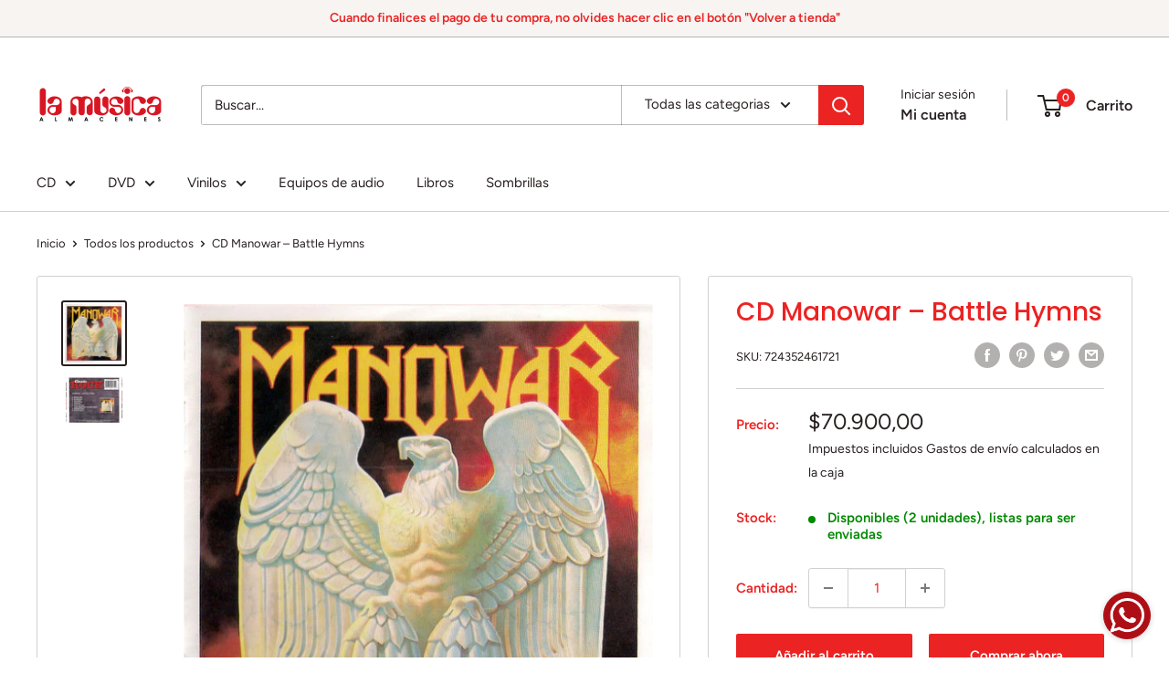

--- FILE ---
content_type: text/html; charset=utf-8
request_url: https://www.lamusica.com.co/products/cd-manowar-battle-hymns
body_size: 36825
content:
<!doctype html>

<html class="no-js" lang="es">
  <head>
    <meta charset="utf-8">
    <meta name="viewport" content="width=device-width, initial-scale=1.0, height=device-height, minimum-scale=1.0, maximum-scale=1.0">
    <meta name="theme-color" content="#282020"><title>CD Manowar ‎– Battle Hymns
</title><meta name="description" content="CD 1 Death Tone 2 Metal Daze 3 Fast Taker4 Shell Shock 5 Manowar 6 Dark Avenger7 William&#39;s Tale 8 Battle Hymn"><link rel="canonical" href="https://www.lamusica.com.co/products/cd-manowar-battle-hymns"><link rel="shortcut icon" href="//www.lamusica.com.co/cdn/shop/files/logo-nuevo-la-musica2_96x96.png?v=1709848006" type="image/png"><link rel="preload" as="style" href="//www.lamusica.com.co/cdn/shop/t/5/assets/theme.css?v=66762216662947581241685049034">
    <link rel="preload" as="script" href="//www.lamusica.com.co/cdn/shop/t/5/assets/theme.js?v=179372540479631345661685049035">
    <link rel="preconnect" href="https://cdn.shopify.com">
    <link rel="preconnect" href="https://fonts.shopifycdn.com">
    <link rel="dns-prefetch" href="https://productreviews.shopifycdn.com">
    <link rel="dns-prefetch" href="https://ajax.googleapis.com">
    <link rel="dns-prefetch" href="https://maps.googleapis.com">
    <link rel="dns-prefetch" href="https://maps.gstatic.com">

    <meta property="og:type" content="product">
  <meta property="og:title" content="CD Manowar ‎– Battle Hymns"><meta property="og:image" content="http://www.lamusica.com.co/cdn/shop/products/R-9170836-1476017922-8785_jpeg.jpg?v=1596038526">
    <meta property="og:image:secure_url" content="https://www.lamusica.com.co/cdn/shop/products/R-9170836-1476017922-8785_jpeg.jpg?v=1596038526">
    <meta property="og:image:width" content="599">
    <meta property="og:image:height" content="598"><meta property="product:price:amount" content="70.900,00">
  <meta property="product:price:currency" content="COP"><meta property="og:description" content="CD 1 Death Tone 2 Metal Daze 3 Fast Taker4 Shell Shock 5 Manowar 6 Dark Avenger7 William&#39;s Tale 8 Battle Hymn"><meta property="og:url" content="https://www.lamusica.com.co/products/cd-manowar-battle-hymns">
<meta property="og:site_name" content="Almacenes La Música"><meta name="twitter:card" content="summary"><meta name="twitter:title" content="CD Manowar ‎– Battle Hymns">
  <meta name="twitter:description" content="CD
1 Death Tone 2 Metal Daze 3 Fast Taker4 Shell Shock 5 Manowar 6 Dark Avenger7 William&#39;s Tale 8 Battle Hymn">
  <meta name="twitter:image" content="https://www.lamusica.com.co/cdn/shop/products/R-9170836-1476017922-8785_jpeg_600x600_crop_center.jpg?v=1596038526">
    <link rel="preload" href="//www.lamusica.com.co/cdn/fonts/poppins/poppins_n5.ad5b4b72b59a00358afc706450c864c3c8323842.woff2" as="font" type="font/woff2" crossorigin><link rel="preload" href="//www.lamusica.com.co/cdn/fonts/figtree/figtree_n4.3c0838aba1701047e60be6a99a1b0a40ce9b8419.woff2" as="font" type="font/woff2" crossorigin><style>
  @font-face {
  font-family: Poppins;
  font-weight: 500;
  font-style: normal;
  font-display: swap;
  src: url("//www.lamusica.com.co/cdn/fonts/poppins/poppins_n5.ad5b4b72b59a00358afc706450c864c3c8323842.woff2") format("woff2"),
       url("//www.lamusica.com.co/cdn/fonts/poppins/poppins_n5.33757fdf985af2d24b32fcd84c9a09224d4b2c39.woff") format("woff");
}

  @font-face {
  font-family: Figtree;
  font-weight: 400;
  font-style: normal;
  font-display: swap;
  src: url("//www.lamusica.com.co/cdn/fonts/figtree/figtree_n4.3c0838aba1701047e60be6a99a1b0a40ce9b8419.woff2") format("woff2"),
       url("//www.lamusica.com.co/cdn/fonts/figtree/figtree_n4.c0575d1db21fc3821f17fd6617d3dee552312137.woff") format("woff");
}

@font-face {
  font-family: Figtree;
  font-weight: 600;
  font-style: normal;
  font-display: swap;
  src: url("//www.lamusica.com.co/cdn/fonts/figtree/figtree_n6.9d1ea52bb49a0a86cfd1b0383d00f83d3fcc14de.woff2") format("woff2"),
       url("//www.lamusica.com.co/cdn/fonts/figtree/figtree_n6.f0fcdea525a0e47b2ae4ab645832a8e8a96d31d3.woff") format("woff");
}

@font-face {
  font-family: Poppins;
  font-weight: 500;
  font-style: italic;
  font-display: swap;
  src: url("//www.lamusica.com.co/cdn/fonts/poppins/poppins_i5.6acfce842c096080e34792078ef3cb7c3aad24d4.woff2") format("woff2"),
       url("//www.lamusica.com.co/cdn/fonts/poppins/poppins_i5.a49113e4fe0ad7fd7716bd237f1602cbec299b3c.woff") format("woff");
}


  @font-face {
  font-family: Figtree;
  font-weight: 700;
  font-style: normal;
  font-display: swap;
  src: url("//www.lamusica.com.co/cdn/fonts/figtree/figtree_n7.2fd9bfe01586148e644724096c9d75e8c7a90e55.woff2") format("woff2"),
       url("//www.lamusica.com.co/cdn/fonts/figtree/figtree_n7.ea05de92d862f9594794ab281c4c3a67501ef5fc.woff") format("woff");
}

  @font-face {
  font-family: Figtree;
  font-weight: 400;
  font-style: italic;
  font-display: swap;
  src: url("//www.lamusica.com.co/cdn/fonts/figtree/figtree_i4.89f7a4275c064845c304a4cf8a4a586060656db2.woff2") format("woff2"),
       url("//www.lamusica.com.co/cdn/fonts/figtree/figtree_i4.6f955aaaafc55a22ffc1f32ecf3756859a5ad3e2.woff") format("woff");
}

  @font-face {
  font-family: Figtree;
  font-weight: 700;
  font-style: italic;
  font-display: swap;
  src: url("//www.lamusica.com.co/cdn/fonts/figtree/figtree_i7.06add7096a6f2ab742e09ec7e498115904eda1fe.woff2") format("woff2"),
       url("//www.lamusica.com.co/cdn/fonts/figtree/figtree_i7.ee584b5fcaccdbb5518c0228158941f8df81b101.woff") format("woff");
}


  :root {
    --default-text-font-size : 15px;
    --base-text-font-size    : 15px;
    --heading-font-family    : Poppins, sans-serif;
    --heading-font-weight    : 500;
    --heading-font-style     : normal;
    --text-font-family       : Figtree, sans-serif;
    --text-font-weight       : 400;
    --text-font-style        : normal;
    --text-font-bolder-weight: 600;
    --text-link-decoration   : underline;

    --text-color               : #282020;
    --text-color-rgb           : 40, 32, 32;
    --heading-color            : #eb2323;
    --border-color             : #d1d1d4;
    --border-color-rgb         : 209, 209, 212;
    --form-border-color        : #c4c4c8;
    --accent-color             : #282020;
    --accent-color-rgb         : 40, 32, 32;
    --link-color               : #eb2323;
    --link-color-hover         : #b11010;
    --background               : #ffffff;
    --secondary-background     : #ffffff;
    --secondary-background-rgb : 255, 255, 255;
    --accent-background        : rgba(40, 32, 32, 0.08);

    --input-background: #ffffff;

    --error-color       : #f71b1b;
    --error-background  : rgba(247, 27, 27, 0.07);
    --success-color     : #48b448;
    --success-background: rgba(72, 180, 72, 0.11);

    --primary-button-background      : #eb2323;
    --primary-button-background-rgb  : 235, 35, 35;
    --primary-button-text-color      : #ffffff;
    --secondary-button-background    : #eb2323;
    --secondary-button-background-rgb: 235, 35, 35;
    --secondary-button-text-color    : #ffffff;

    --header-background      : #ffffff;
    --header-text-color      : #282020;
    --header-light-text-color: #282020;
    --header-border-color    : rgba(40, 32, 32, 0.3);
    --header-accent-color    : #eb2323;

    --footer-background-color:    #ffffff;
    --footer-heading-text-color:  #eb2323;
    --footer-body-text-color:     #000000;
    --footer-body-text-color-rgb: 0, 0, 0;
    --footer-accent-color:        #eb2323;
    --footer-accent-color-rgb:    235, 35, 35;
    --footer-border:              1px solid var(--border-color);
    
    --flickity-arrow-color: #9c9ca3;--product-on-sale-accent           : #ee0000;
    --product-on-sale-accent-rgb       : 238, 0, 0;
    --product-on-sale-color            : #ffffff;
    --product-in-stock-color           : #008a00;
    --product-low-stock-color          : #2a00ee;
    --product-sold-out-color           : #282020;
    --product-custom-label-1-background: #eb2323;
    --product-custom-label-1-color     : #ffffff;
    --product-custom-label-2-background: #cda89b;
    --product-custom-label-2-color     : #000000;
    --product-review-star-color        : #fbff00;

    --mobile-container-gutter : 20px;
    --desktop-container-gutter: 40px;

    /* Shopify related variables */
    --payment-terms-background-color: #ffffff;
  }
</style>

<script>
  // IE11 does not have support for CSS variables, so we have to polyfill them
  if (!(((window || {}).CSS || {}).supports && window.CSS.supports('(--a: 0)'))) {
    const script = document.createElement('script');
    script.type = 'text/javascript';
    script.src = 'https://cdn.jsdelivr.net/npm/css-vars-ponyfill@2';
    script.onload = function() {
      cssVars({});
    };

    document.getElementsByTagName('head')[0].appendChild(script);
  }
</script>


    <script>window.performance && window.performance.mark && window.performance.mark('shopify.content_for_header.start');</script><meta name="google-site-verification" content="YcpBzBMx0r4rI8Z6xos3JFkbHO8cgAneWST18_wlzOM">
<meta id="shopify-digital-wallet" name="shopify-digital-wallet" content="/38512328844/digital_wallets/dialog">
<link rel="alternate" type="application/json+oembed" href="https://www.lamusica.com.co/products/cd-manowar-battle-hymns.oembed">
<script async="async" src="/checkouts/internal/preloads.js?locale=es-CO"></script>
<script id="shopify-features" type="application/json">{"accessToken":"0d84d1d9a58be456d3bd39a387a46803","betas":["rich-media-storefront-analytics"],"domain":"www.lamusica.com.co","predictiveSearch":true,"shopId":38512328844,"locale":"es"}</script>
<script>var Shopify = Shopify || {};
Shopify.shop = "lamusica-com.myshopify.com";
Shopify.locale = "es";
Shopify.currency = {"active":"COP","rate":"1.0"};
Shopify.country = "CO";
Shopify.theme = {"name":"Warehouse New","id":130398519436,"schema_name":"Warehouse","schema_version":"4.2.2","theme_store_id":871,"role":"main"};
Shopify.theme.handle = "null";
Shopify.theme.style = {"id":null,"handle":null};
Shopify.cdnHost = "www.lamusica.com.co/cdn";
Shopify.routes = Shopify.routes || {};
Shopify.routes.root = "/";</script>
<script type="module">!function(o){(o.Shopify=o.Shopify||{}).modules=!0}(window);</script>
<script>!function(o){function n(){var o=[];function n(){o.push(Array.prototype.slice.apply(arguments))}return n.q=o,n}var t=o.Shopify=o.Shopify||{};t.loadFeatures=n(),t.autoloadFeatures=n()}(window);</script>
<script id="shop-js-analytics" type="application/json">{"pageType":"product"}</script>
<script defer="defer" async type="module" src="//www.lamusica.com.co/cdn/shopifycloud/shop-js/modules/v2/client.init-shop-cart-sync_B5knhve2.es.esm.js"></script>
<script defer="defer" async type="module" src="//www.lamusica.com.co/cdn/shopifycloud/shop-js/modules/v2/chunk.common_DUtBTchb.esm.js"></script>
<script type="module">
  await import("//www.lamusica.com.co/cdn/shopifycloud/shop-js/modules/v2/client.init-shop-cart-sync_B5knhve2.es.esm.js");
await import("//www.lamusica.com.co/cdn/shopifycloud/shop-js/modules/v2/chunk.common_DUtBTchb.esm.js");

  window.Shopify.SignInWithShop?.initShopCartSync?.({"fedCMEnabled":true,"windoidEnabled":true});

</script>
<script>(function() {
  var isLoaded = false;
  function asyncLoad() {
    if (isLoaded) return;
    isLoaded = true;
    var urls = ["https:\/\/whatschat.shopiapps.in\/script\/sp-whatsapp-app.js?version=1.0\u0026shop=lamusica-com.myshopify.com","https:\/\/cdn.provesrc.com\/provesrc.js?apiKey=eyJhbGciOiJIUzI1NiIsInR5cCI6IkpXVCJ9.eyJhY2NvdW50SWQiOiI1ZTg1ZmJmZjFhY2VhMDc3NDdjNTJlYTEiLCJpYXQiOjE1ODU4MzkxMDN9.WgOeJpxwRPogsNu9IeXylvBVf_V5QmT_v3HkBs39t4w\u0026shop=lamusica-com.myshopify.com","https:\/\/d23dclunsivw3h.cloudfront.net\/redirect-app.js?shop=lamusica-com.myshopify.com","https:\/\/static.klaviyo.com\/onsite\/js\/klaviyo.js?company_id=TjNF7G\u0026shop=lamusica-com.myshopify.com","https:\/\/static.klaviyo.com\/onsite\/js\/klaviyo.js?company_id=TjNF7G\u0026shop=lamusica-com.myshopify.com","https:\/\/swymv3free-01.azureedge.net\/code\/swym-shopify.js?shop=lamusica-com.myshopify.com","https:\/\/cdn.nfcube.com\/instafeed-e10ed3183dda3cf34da730b17fd311d4.js?shop=lamusica-com.myshopify.com","https:\/\/omnisnippet1.com\/platforms\/shopify.js?source=scriptTag\u0026v=2025-05-15T12\u0026shop=lamusica-com.myshopify.com"];
    for (var i = 0; i < urls.length; i++) {
      var s = document.createElement('script');
      s.type = 'text/javascript';
      s.async = true;
      s.src = urls[i];
      var x = document.getElementsByTagName('script')[0];
      x.parentNode.insertBefore(s, x);
    }
  };
  if(window.attachEvent) {
    window.attachEvent('onload', asyncLoad);
  } else {
    window.addEventListener('load', asyncLoad, false);
  }
})();</script>
<script id="__st">var __st={"a":38512328844,"offset":-18000,"reqid":"90e4a08b-2975-43e8-bc98-819fa8cd0efb-1768485618","pageurl":"www.lamusica.com.co\/products\/cd-manowar-battle-hymns","u":"1a3887e53066","p":"product","rtyp":"product","rid":5121099006092};</script>
<script>window.ShopifyPaypalV4VisibilityTracking = true;</script>
<script id="captcha-bootstrap">!function(){'use strict';const t='contact',e='account',n='new_comment',o=[[t,t],['blogs',n],['comments',n],[t,'customer']],c=[[e,'customer_login'],[e,'guest_login'],[e,'recover_customer_password'],[e,'create_customer']],r=t=>t.map((([t,e])=>`form[action*='/${t}']:not([data-nocaptcha='true']) input[name='form_type'][value='${e}']`)).join(','),a=t=>()=>t?[...document.querySelectorAll(t)].map((t=>t.form)):[];function s(){const t=[...o],e=r(t);return a(e)}const i='password',u='form_key',d=['recaptcha-v3-token','g-recaptcha-response','h-captcha-response',i],f=()=>{try{return window.sessionStorage}catch{return}},m='__shopify_v',_=t=>t.elements[u];function p(t,e,n=!1){try{const o=window.sessionStorage,c=JSON.parse(o.getItem(e)),{data:r}=function(t){const{data:e,action:n}=t;return t[m]||n?{data:e,action:n}:{data:t,action:n}}(c);for(const[e,n]of Object.entries(r))t.elements[e]&&(t.elements[e].value=n);n&&o.removeItem(e)}catch(o){console.error('form repopulation failed',{error:o})}}const l='form_type',E='cptcha';function T(t){t.dataset[E]=!0}const w=window,h=w.document,L='Shopify',v='ce_forms',y='captcha';let A=!1;((t,e)=>{const n=(g='f06e6c50-85a8-45c8-87d0-21a2b65856fe',I='https://cdn.shopify.com/shopifycloud/storefront-forms-hcaptcha/ce_storefront_forms_captcha_hcaptcha.v1.5.2.iife.js',D={infoText:'Protegido por hCaptcha',privacyText:'Privacidad',termsText:'Términos'},(t,e,n)=>{const o=w[L][v],c=o.bindForm;if(c)return c(t,g,e,D).then(n);var r;o.q.push([[t,g,e,D],n]),r=I,A||(h.body.append(Object.assign(h.createElement('script'),{id:'captcha-provider',async:!0,src:r})),A=!0)});var g,I,D;w[L]=w[L]||{},w[L][v]=w[L][v]||{},w[L][v].q=[],w[L][y]=w[L][y]||{},w[L][y].protect=function(t,e){n(t,void 0,e),T(t)},Object.freeze(w[L][y]),function(t,e,n,w,h,L){const[v,y,A,g]=function(t,e,n){const i=e?o:[],u=t?c:[],d=[...i,...u],f=r(d),m=r(i),_=r(d.filter((([t,e])=>n.includes(e))));return[a(f),a(m),a(_),s()]}(w,h,L),I=t=>{const e=t.target;return e instanceof HTMLFormElement?e:e&&e.form},D=t=>v().includes(t);t.addEventListener('submit',(t=>{const e=I(t);if(!e)return;const n=D(e)&&!e.dataset.hcaptchaBound&&!e.dataset.recaptchaBound,o=_(e),c=g().includes(e)&&(!o||!o.value);(n||c)&&t.preventDefault(),c&&!n&&(function(t){try{if(!f())return;!function(t){const e=f();if(!e)return;const n=_(t);if(!n)return;const o=n.value;o&&e.removeItem(o)}(t);const e=Array.from(Array(32),(()=>Math.random().toString(36)[2])).join('');!function(t,e){_(t)||t.append(Object.assign(document.createElement('input'),{type:'hidden',name:u})),t.elements[u].value=e}(t,e),function(t,e){const n=f();if(!n)return;const o=[...t.querySelectorAll(`input[type='${i}']`)].map((({name:t})=>t)),c=[...d,...o],r={};for(const[a,s]of new FormData(t).entries())c.includes(a)||(r[a]=s);n.setItem(e,JSON.stringify({[m]:1,action:t.action,data:r}))}(t,e)}catch(e){console.error('failed to persist form',e)}}(e),e.submit())}));const S=(t,e)=>{t&&!t.dataset[E]&&(n(t,e.some((e=>e===t))),T(t))};for(const o of['focusin','change'])t.addEventListener(o,(t=>{const e=I(t);D(e)&&S(e,y())}));const B=e.get('form_key'),M=e.get(l),P=B&&M;t.addEventListener('DOMContentLoaded',(()=>{const t=y();if(P)for(const e of t)e.elements[l].value===M&&p(e,B);[...new Set([...A(),...v().filter((t=>'true'===t.dataset.shopifyCaptcha))])].forEach((e=>S(e,t)))}))}(h,new URLSearchParams(w.location.search),n,t,e,['guest_login'])})(!0,!0)}();</script>
<script integrity="sha256-4kQ18oKyAcykRKYeNunJcIwy7WH5gtpwJnB7kiuLZ1E=" data-source-attribution="shopify.loadfeatures" defer="defer" src="//www.lamusica.com.co/cdn/shopifycloud/storefront/assets/storefront/load_feature-a0a9edcb.js" crossorigin="anonymous"></script>
<script data-source-attribution="shopify.dynamic_checkout.dynamic.init">var Shopify=Shopify||{};Shopify.PaymentButton=Shopify.PaymentButton||{isStorefrontPortableWallets:!0,init:function(){window.Shopify.PaymentButton.init=function(){};var t=document.createElement("script");t.src="https://www.lamusica.com.co/cdn/shopifycloud/portable-wallets/latest/portable-wallets.es.js",t.type="module",document.head.appendChild(t)}};
</script>
<script data-source-attribution="shopify.dynamic_checkout.buyer_consent">
  function portableWalletsHideBuyerConsent(e){var t=document.getElementById("shopify-buyer-consent"),n=document.getElementById("shopify-subscription-policy-button");t&&n&&(t.classList.add("hidden"),t.setAttribute("aria-hidden","true"),n.removeEventListener("click",e))}function portableWalletsShowBuyerConsent(e){var t=document.getElementById("shopify-buyer-consent"),n=document.getElementById("shopify-subscription-policy-button");t&&n&&(t.classList.remove("hidden"),t.removeAttribute("aria-hidden"),n.addEventListener("click",e))}window.Shopify?.PaymentButton&&(window.Shopify.PaymentButton.hideBuyerConsent=portableWalletsHideBuyerConsent,window.Shopify.PaymentButton.showBuyerConsent=portableWalletsShowBuyerConsent);
</script>
<script>
  function portableWalletsCleanup(e){e&&e.src&&console.error("Failed to load portable wallets script "+e.src);var t=document.querySelectorAll("shopify-accelerated-checkout .shopify-payment-button__skeleton, shopify-accelerated-checkout-cart .wallet-cart-button__skeleton"),e=document.getElementById("shopify-buyer-consent");for(let e=0;e<t.length;e++)t[e].remove();e&&e.remove()}function portableWalletsNotLoadedAsModule(e){e instanceof ErrorEvent&&"string"==typeof e.message&&e.message.includes("import.meta")&&"string"==typeof e.filename&&e.filename.includes("portable-wallets")&&(window.removeEventListener("error",portableWalletsNotLoadedAsModule),window.Shopify.PaymentButton.failedToLoad=e,"loading"===document.readyState?document.addEventListener("DOMContentLoaded",window.Shopify.PaymentButton.init):window.Shopify.PaymentButton.init())}window.addEventListener("error",portableWalletsNotLoadedAsModule);
</script>

<script type="module" src="https://www.lamusica.com.co/cdn/shopifycloud/portable-wallets/latest/portable-wallets.es.js" onError="portableWalletsCleanup(this)" crossorigin="anonymous"></script>
<script nomodule>
  document.addEventListener("DOMContentLoaded", portableWalletsCleanup);
</script>

<link id="shopify-accelerated-checkout-styles" rel="stylesheet" media="screen" href="https://www.lamusica.com.co/cdn/shopifycloud/portable-wallets/latest/accelerated-checkout-backwards-compat.css" crossorigin="anonymous">
<style id="shopify-accelerated-checkout-cart">
        #shopify-buyer-consent {
  margin-top: 1em;
  display: inline-block;
  width: 100%;
}

#shopify-buyer-consent.hidden {
  display: none;
}

#shopify-subscription-policy-button {
  background: none;
  border: none;
  padding: 0;
  text-decoration: underline;
  font-size: inherit;
  cursor: pointer;
}

#shopify-subscription-policy-button::before {
  box-shadow: none;
}

      </style>

<script>window.performance && window.performance.mark && window.performance.mark('shopify.content_for_header.end');</script>

    <link rel="stylesheet" href="//www.lamusica.com.co/cdn/shop/t/5/assets/theme.css?v=66762216662947581241685049034">

    
  <script type="application/ld+json">
  {
    "@context": "https://schema.org",
    "@type": "Product",
    "productID": 5121099006092,
    "offers": [{
          "@type": "Offer",
          "name": "Default Title",
          "availability":"https://schema.org/InStock",
          "price": 70900.0,
          "priceCurrency": "COP",
          "priceValidUntil": "2026-01-25","sku": "724352461721",
          "url": "/products/cd-manowar-battle-hymns?variant=34054043664524"
        }
],"brand": {
      "@type": "Brand",
      "name": "Almacenes La Música"
    },
    "name": "CD Manowar ‎– Battle Hymns",
    "description": "CD\n1 Death Tone 2 Metal Daze 3 Fast Taker4 Shell Shock 5 Manowar 6 Dark Avenger7 William's Tale 8 Battle Hymn",
    "category": "",
    "url": "/products/cd-manowar-battle-hymns",
    "sku": "724352461721",
    "image": {
      "@type": "ImageObject",
      "url": "https://www.lamusica.com.co/cdn/shop/products/R-9170836-1476017922-8785_jpeg.jpg?v=1596038526&width=1024",
      "image": "https://www.lamusica.com.co/cdn/shop/products/R-9170836-1476017922-8785_jpeg.jpg?v=1596038526&width=1024",
      "name": "",
      "width": "1024",
      "height": "1024"
    }
  }
  </script>



  <script type="application/ld+json">
  {
    "@context": "https://schema.org",
    "@type": "BreadcrumbList",
  "itemListElement": [{
      "@type": "ListItem",
      "position": 1,
      "name": "Inicio",
      "item": "https://www.lamusica.com.co"
    },{
          "@type": "ListItem",
          "position": 2,
          "name": "CD Manowar ‎– Battle Hymns",
          "item": "https://www.lamusica.com.co/products/cd-manowar-battle-hymns"
        }]
  }
  </script>



    <script>
      // This allows to expose several variables to the global scope, to be used in scripts
      window.theme = {
        pageType: "product",
        cartCount: 0,
        moneyFormat: "${{amount_with_comma_separator}}",
        moneyWithCurrencyFormat: "${{amount_with_comma_separator}} COP",
        currencyCodeEnabled: false,
        showDiscount: true,
        discountMode: "percentage",
        cartType: "drawer"
      };

      window.routes = {
        rootUrl: "\/",
        rootUrlWithoutSlash: '',
        cartUrl: "\/cart",
        cartAddUrl: "\/cart\/add",
        cartChangeUrl: "\/cart\/change",
        searchUrl: "\/search",
        productRecommendationsUrl: "\/recommendations\/products"
      };

      window.languages = {
        productRegularPrice: "Precio habitual",
        productSalePrice: "Precio de venta",
        collectionOnSaleLabel: "Ahorrar {{savings}}",
        productFormUnavailable: "No disponible",
        productFormAddToCart: "Añadir al carrito",
        productFormPreOrder: "Reservar",
        productFormSoldOut: "Agotado",
        productAdded: "El producto ha sido añadido al carrito",
        productAddedShort: "Añadido !",
        shippingEstimatorNoResults: "No se pudo encontrar envío para su dirección.",
        shippingEstimatorOneResult: "Hay una tarifa de envío para su dirección :",
        shippingEstimatorMultipleResults: "Hay {{count}} tarifas de envío para su dirección :",
        shippingEstimatorErrors: "Hay algunos errores :"
      };

      document.documentElement.className = document.documentElement.className.replace('no-js', 'js');
    </script><script src="//www.lamusica.com.co/cdn/shop/t/5/assets/theme.js?v=179372540479631345661685049035" defer></script>
    <script src="//www.lamusica.com.co/cdn/shop/t/5/assets/custom.js?v=102476495355921946141685049034" defer></script><script>
        (function () {
          window.onpageshow = function() {
            // We force re-freshing the cart content onpageshow, as most browsers will serve a cache copy when hitting the
            // back button, which cause staled data
            document.documentElement.dispatchEvent(new CustomEvent('cart:refresh', {
              bubbles: true,
              detail: {scrollToTop: false}
            }));
          };
        })();
      </script><link href="https://monorail-edge.shopifysvc.com" rel="dns-prefetch">
<script>(function(){if ("sendBeacon" in navigator && "performance" in window) {try {var session_token_from_headers = performance.getEntriesByType('navigation')[0].serverTiming.find(x => x.name == '_s').description;} catch {var session_token_from_headers = undefined;}var session_cookie_matches = document.cookie.match(/_shopify_s=([^;]*)/);var session_token_from_cookie = session_cookie_matches && session_cookie_matches.length === 2 ? session_cookie_matches[1] : "";var session_token = session_token_from_headers || session_token_from_cookie || "";function handle_abandonment_event(e) {var entries = performance.getEntries().filter(function(entry) {return /monorail-edge.shopifysvc.com/.test(entry.name);});if (!window.abandonment_tracked && entries.length === 0) {window.abandonment_tracked = true;var currentMs = Date.now();var navigation_start = performance.timing.navigationStart;var payload = {shop_id: 38512328844,url: window.location.href,navigation_start,duration: currentMs - navigation_start,session_token,page_type: "product"};window.navigator.sendBeacon("https://monorail-edge.shopifysvc.com/v1/produce", JSON.stringify({schema_id: "online_store_buyer_site_abandonment/1.1",payload: payload,metadata: {event_created_at_ms: currentMs,event_sent_at_ms: currentMs}}));}}window.addEventListener('pagehide', handle_abandonment_event);}}());</script>
<script id="web-pixels-manager-setup">(function e(e,d,r,n,o){if(void 0===o&&(o={}),!Boolean(null===(a=null===(i=window.Shopify)||void 0===i?void 0:i.analytics)||void 0===a?void 0:a.replayQueue)){var i,a;window.Shopify=window.Shopify||{};var t=window.Shopify;t.analytics=t.analytics||{};var s=t.analytics;s.replayQueue=[],s.publish=function(e,d,r){return s.replayQueue.push([e,d,r]),!0};try{self.performance.mark("wpm:start")}catch(e){}var l=function(){var e={modern:/Edge?\/(1{2}[4-9]|1[2-9]\d|[2-9]\d{2}|\d{4,})\.\d+(\.\d+|)|Firefox\/(1{2}[4-9]|1[2-9]\d|[2-9]\d{2}|\d{4,})\.\d+(\.\d+|)|Chrom(ium|e)\/(9{2}|\d{3,})\.\d+(\.\d+|)|(Maci|X1{2}).+ Version\/(15\.\d+|(1[6-9]|[2-9]\d|\d{3,})\.\d+)([,.]\d+|)( \(\w+\)|)( Mobile\/\w+|) Safari\/|Chrome.+OPR\/(9{2}|\d{3,})\.\d+\.\d+|(CPU[ +]OS|iPhone[ +]OS|CPU[ +]iPhone|CPU IPhone OS|CPU iPad OS)[ +]+(15[._]\d+|(1[6-9]|[2-9]\d|\d{3,})[._]\d+)([._]\d+|)|Android:?[ /-](13[3-9]|1[4-9]\d|[2-9]\d{2}|\d{4,})(\.\d+|)(\.\d+|)|Android.+Firefox\/(13[5-9]|1[4-9]\d|[2-9]\d{2}|\d{4,})\.\d+(\.\d+|)|Android.+Chrom(ium|e)\/(13[3-9]|1[4-9]\d|[2-9]\d{2}|\d{4,})\.\d+(\.\d+|)|SamsungBrowser\/([2-9]\d|\d{3,})\.\d+/,legacy:/Edge?\/(1[6-9]|[2-9]\d|\d{3,})\.\d+(\.\d+|)|Firefox\/(5[4-9]|[6-9]\d|\d{3,})\.\d+(\.\d+|)|Chrom(ium|e)\/(5[1-9]|[6-9]\d|\d{3,})\.\d+(\.\d+|)([\d.]+$|.*Safari\/(?![\d.]+ Edge\/[\d.]+$))|(Maci|X1{2}).+ Version\/(10\.\d+|(1[1-9]|[2-9]\d|\d{3,})\.\d+)([,.]\d+|)( \(\w+\)|)( Mobile\/\w+|) Safari\/|Chrome.+OPR\/(3[89]|[4-9]\d|\d{3,})\.\d+\.\d+|(CPU[ +]OS|iPhone[ +]OS|CPU[ +]iPhone|CPU IPhone OS|CPU iPad OS)[ +]+(10[._]\d+|(1[1-9]|[2-9]\d|\d{3,})[._]\d+)([._]\d+|)|Android:?[ /-](13[3-9]|1[4-9]\d|[2-9]\d{2}|\d{4,})(\.\d+|)(\.\d+|)|Mobile Safari.+OPR\/([89]\d|\d{3,})\.\d+\.\d+|Android.+Firefox\/(13[5-9]|1[4-9]\d|[2-9]\d{2}|\d{4,})\.\d+(\.\d+|)|Android.+Chrom(ium|e)\/(13[3-9]|1[4-9]\d|[2-9]\d{2}|\d{4,})\.\d+(\.\d+|)|Android.+(UC? ?Browser|UCWEB|U3)[ /]?(15\.([5-9]|\d{2,})|(1[6-9]|[2-9]\d|\d{3,})\.\d+)\.\d+|SamsungBrowser\/(5\.\d+|([6-9]|\d{2,})\.\d+)|Android.+MQ{2}Browser\/(14(\.(9|\d{2,})|)|(1[5-9]|[2-9]\d|\d{3,})(\.\d+|))(\.\d+|)|K[Aa][Ii]OS\/(3\.\d+|([4-9]|\d{2,})\.\d+)(\.\d+|)/},d=e.modern,r=e.legacy,n=navigator.userAgent;return n.match(d)?"modern":n.match(r)?"legacy":"unknown"}(),u="modern"===l?"modern":"legacy",c=(null!=n?n:{modern:"",legacy:""})[u],f=function(e){return[e.baseUrl,"/wpm","/b",e.hashVersion,"modern"===e.buildTarget?"m":"l",".js"].join("")}({baseUrl:d,hashVersion:r,buildTarget:u}),m=function(e){var d=e.version,r=e.bundleTarget,n=e.surface,o=e.pageUrl,i=e.monorailEndpoint;return{emit:function(e){var a=e.status,t=e.errorMsg,s=(new Date).getTime(),l=JSON.stringify({metadata:{event_sent_at_ms:s},events:[{schema_id:"web_pixels_manager_load/3.1",payload:{version:d,bundle_target:r,page_url:o,status:a,surface:n,error_msg:t},metadata:{event_created_at_ms:s}}]});if(!i)return console&&console.warn&&console.warn("[Web Pixels Manager] No Monorail endpoint provided, skipping logging."),!1;try{return self.navigator.sendBeacon.bind(self.navigator)(i,l)}catch(e){}var u=new XMLHttpRequest;try{return u.open("POST",i,!0),u.setRequestHeader("Content-Type","text/plain"),u.send(l),!0}catch(e){return console&&console.warn&&console.warn("[Web Pixels Manager] Got an unhandled error while logging to Monorail."),!1}}}}({version:r,bundleTarget:l,surface:e.surface,pageUrl:self.location.href,monorailEndpoint:e.monorailEndpoint});try{o.browserTarget=l,function(e){var d=e.src,r=e.async,n=void 0===r||r,o=e.onload,i=e.onerror,a=e.sri,t=e.scriptDataAttributes,s=void 0===t?{}:t,l=document.createElement("script"),u=document.querySelector("head"),c=document.querySelector("body");if(l.async=n,l.src=d,a&&(l.integrity=a,l.crossOrigin="anonymous"),s)for(var f in s)if(Object.prototype.hasOwnProperty.call(s,f))try{l.dataset[f]=s[f]}catch(e){}if(o&&l.addEventListener("load",o),i&&l.addEventListener("error",i),u)u.appendChild(l);else{if(!c)throw new Error("Did not find a head or body element to append the script");c.appendChild(l)}}({src:f,async:!0,onload:function(){if(!function(){var e,d;return Boolean(null===(d=null===(e=window.Shopify)||void 0===e?void 0:e.analytics)||void 0===d?void 0:d.initialized)}()){var d=window.webPixelsManager.init(e)||void 0;if(d){var r=window.Shopify.analytics;r.replayQueue.forEach((function(e){var r=e[0],n=e[1],o=e[2];d.publishCustomEvent(r,n,o)})),r.replayQueue=[],r.publish=d.publishCustomEvent,r.visitor=d.visitor,r.initialized=!0}}},onerror:function(){return m.emit({status:"failed",errorMsg:"".concat(f," has failed to load")})},sri:function(e){var d=/^sha384-[A-Za-z0-9+/=]+$/;return"string"==typeof e&&d.test(e)}(c)?c:"",scriptDataAttributes:o}),m.emit({status:"loading"})}catch(e){m.emit({status:"failed",errorMsg:(null==e?void 0:e.message)||"Unknown error"})}}})({shopId: 38512328844,storefrontBaseUrl: "https://www.lamusica.com.co",extensionsBaseUrl: "https://extensions.shopifycdn.com/cdn/shopifycloud/web-pixels-manager",monorailEndpoint: "https://monorail-edge.shopifysvc.com/unstable/produce_batch",surface: "storefront-renderer",enabledBetaFlags: ["2dca8a86"],webPixelsConfigList: [{"id":"584876172","configuration":"{\"config\":\"{\\\"pixel_id\\\":\\\"AW-474683658\\\",\\\"target_country\\\":\\\"CO\\\",\\\"gtag_events\\\":[{\\\"type\\\":\\\"page_view\\\",\\\"action_label\\\":\\\"AW-474683658\\\/kfnaCP7J0ZICEIqyrOIB\\\"},{\\\"type\\\":\\\"purchase\\\",\\\"action_label\\\":\\\"AW-474683658\\\/2stPCIHK0ZICEIqyrOIB\\\"},{\\\"type\\\":\\\"view_item\\\",\\\"action_label\\\":\\\"AW-474683658\\\/q1fvCITK0ZICEIqyrOIB\\\"},{\\\"type\\\":\\\"add_to_cart\\\",\\\"action_label\\\":\\\"AW-474683658\\\/qo_qCIfK0ZICEIqyrOIB\\\"},{\\\"type\\\":\\\"begin_checkout\\\",\\\"action_label\\\":\\\"AW-474683658\\\/iZz_CIrK0ZICEIqyrOIB\\\"},{\\\"type\\\":\\\"search\\\",\\\"action_label\\\":\\\"AW-474683658\\\/uo-eCI3K0ZICEIqyrOIB\\\"},{\\\"type\\\":\\\"add_payment_info\\\",\\\"action_label\\\":\\\"AW-474683658\\\/UpLrCJDK0ZICEIqyrOIB\\\"}],\\\"enable_monitoring_mode\\\":false}\"}","eventPayloadVersion":"v1","runtimeContext":"OPEN","scriptVersion":"b2a88bafab3e21179ed38636efcd8a93","type":"APP","apiClientId":1780363,"privacyPurposes":[],"dataSharingAdjustments":{"protectedCustomerApprovalScopes":["read_customer_address","read_customer_email","read_customer_name","read_customer_personal_data","read_customer_phone"]}},{"id":"273580172","configuration":"{\"apiURL\":\"https:\/\/api.omnisend.com\",\"appURL\":\"https:\/\/app.omnisend.com\",\"brandID\":\"622a01c7b22c402c0dd38d36\",\"trackingURL\":\"https:\/\/wt.omnisendlink.com\"}","eventPayloadVersion":"v1","runtimeContext":"STRICT","scriptVersion":"aa9feb15e63a302383aa48b053211bbb","type":"APP","apiClientId":186001,"privacyPurposes":["ANALYTICS","MARKETING","SALE_OF_DATA"],"dataSharingAdjustments":{"protectedCustomerApprovalScopes":["read_customer_address","read_customer_email","read_customer_name","read_customer_personal_data","read_customer_phone"]}},{"id":"119144588","configuration":"{\"pixel_id\":\"261321931737454\",\"pixel_type\":\"facebook_pixel\",\"metaapp_system_user_token\":\"-\"}","eventPayloadVersion":"v1","runtimeContext":"OPEN","scriptVersion":"ca16bc87fe92b6042fbaa3acc2fbdaa6","type":"APP","apiClientId":2329312,"privacyPurposes":["ANALYTICS","MARKETING","SALE_OF_DATA"],"dataSharingAdjustments":{"protectedCustomerApprovalScopes":["read_customer_address","read_customer_email","read_customer_name","read_customer_personal_data","read_customer_phone"]}},{"id":"88178828","eventPayloadVersion":"v1","runtimeContext":"LAX","scriptVersion":"1","type":"CUSTOM","privacyPurposes":["ANALYTICS"],"name":"Google Analytics tag (migrated)"},{"id":"shopify-app-pixel","configuration":"{}","eventPayloadVersion":"v1","runtimeContext":"STRICT","scriptVersion":"0450","apiClientId":"shopify-pixel","type":"APP","privacyPurposes":["ANALYTICS","MARKETING"]},{"id":"shopify-custom-pixel","eventPayloadVersion":"v1","runtimeContext":"LAX","scriptVersion":"0450","apiClientId":"shopify-pixel","type":"CUSTOM","privacyPurposes":["ANALYTICS","MARKETING"]}],isMerchantRequest: false,initData: {"shop":{"name":"Almacenes La Música","paymentSettings":{"currencyCode":"COP"},"myshopifyDomain":"lamusica-com.myshopify.com","countryCode":"CO","storefrontUrl":"https:\/\/www.lamusica.com.co"},"customer":null,"cart":null,"checkout":null,"productVariants":[{"price":{"amount":70900.0,"currencyCode":"COP"},"product":{"title":"CD Manowar ‎– Battle Hymns","vendor":"Almacenes La Música","id":"5121099006092","untranslatedTitle":"CD Manowar ‎– Battle Hymns","url":"\/products\/cd-manowar-battle-hymns","type":""},"id":"34054043664524","image":{"src":"\/\/www.lamusica.com.co\/cdn\/shop\/products\/R-9170836-1476017922-8785_jpeg.jpg?v=1596038526"},"sku":"724352461721","title":"Default Title","untranslatedTitle":"Default Title"}],"purchasingCompany":null},},"https://www.lamusica.com.co/cdn","7cecd0b6w90c54c6cpe92089d5m57a67346",{"modern":"","legacy":""},{"shopId":"38512328844","storefrontBaseUrl":"https:\/\/www.lamusica.com.co","extensionBaseUrl":"https:\/\/extensions.shopifycdn.com\/cdn\/shopifycloud\/web-pixels-manager","surface":"storefront-renderer","enabledBetaFlags":"[\"2dca8a86\"]","isMerchantRequest":"false","hashVersion":"7cecd0b6w90c54c6cpe92089d5m57a67346","publish":"custom","events":"[[\"page_viewed\",{}],[\"product_viewed\",{\"productVariant\":{\"price\":{\"amount\":70900.0,\"currencyCode\":\"COP\"},\"product\":{\"title\":\"CD Manowar ‎– Battle Hymns\",\"vendor\":\"Almacenes La Música\",\"id\":\"5121099006092\",\"untranslatedTitle\":\"CD Manowar ‎– Battle Hymns\",\"url\":\"\/products\/cd-manowar-battle-hymns\",\"type\":\"\"},\"id\":\"34054043664524\",\"image\":{\"src\":\"\/\/www.lamusica.com.co\/cdn\/shop\/products\/R-9170836-1476017922-8785_jpeg.jpg?v=1596038526\"},\"sku\":\"724352461721\",\"title\":\"Default Title\",\"untranslatedTitle\":\"Default Title\"}}]]"});</script><script>
  window.ShopifyAnalytics = window.ShopifyAnalytics || {};
  window.ShopifyAnalytics.meta = window.ShopifyAnalytics.meta || {};
  window.ShopifyAnalytics.meta.currency = 'COP';
  var meta = {"product":{"id":5121099006092,"gid":"gid:\/\/shopify\/Product\/5121099006092","vendor":"Almacenes La Música","type":"","handle":"cd-manowar-battle-hymns","variants":[{"id":34054043664524,"price":7090000,"name":"CD Manowar ‎– Battle Hymns","public_title":null,"sku":"724352461721"}],"remote":false},"page":{"pageType":"product","resourceType":"product","resourceId":5121099006092,"requestId":"90e4a08b-2975-43e8-bc98-819fa8cd0efb-1768485618"}};
  for (var attr in meta) {
    window.ShopifyAnalytics.meta[attr] = meta[attr];
  }
</script>
<script class="analytics">
  (function () {
    var customDocumentWrite = function(content) {
      var jquery = null;

      if (window.jQuery) {
        jquery = window.jQuery;
      } else if (window.Checkout && window.Checkout.$) {
        jquery = window.Checkout.$;
      }

      if (jquery) {
        jquery('body').append(content);
      }
    };

    var hasLoggedConversion = function(token) {
      if (token) {
        return document.cookie.indexOf('loggedConversion=' + token) !== -1;
      }
      return false;
    }

    var setCookieIfConversion = function(token) {
      if (token) {
        var twoMonthsFromNow = new Date(Date.now());
        twoMonthsFromNow.setMonth(twoMonthsFromNow.getMonth() + 2);

        document.cookie = 'loggedConversion=' + token + '; expires=' + twoMonthsFromNow;
      }
    }

    var trekkie = window.ShopifyAnalytics.lib = window.trekkie = window.trekkie || [];
    if (trekkie.integrations) {
      return;
    }
    trekkie.methods = [
      'identify',
      'page',
      'ready',
      'track',
      'trackForm',
      'trackLink'
    ];
    trekkie.factory = function(method) {
      return function() {
        var args = Array.prototype.slice.call(arguments);
        args.unshift(method);
        trekkie.push(args);
        return trekkie;
      };
    };
    for (var i = 0; i < trekkie.methods.length; i++) {
      var key = trekkie.methods[i];
      trekkie[key] = trekkie.factory(key);
    }
    trekkie.load = function(config) {
      trekkie.config = config || {};
      trekkie.config.initialDocumentCookie = document.cookie;
      var first = document.getElementsByTagName('script')[0];
      var script = document.createElement('script');
      script.type = 'text/javascript';
      script.onerror = function(e) {
        var scriptFallback = document.createElement('script');
        scriptFallback.type = 'text/javascript';
        scriptFallback.onerror = function(error) {
                var Monorail = {
      produce: function produce(monorailDomain, schemaId, payload) {
        var currentMs = new Date().getTime();
        var event = {
          schema_id: schemaId,
          payload: payload,
          metadata: {
            event_created_at_ms: currentMs,
            event_sent_at_ms: currentMs
          }
        };
        return Monorail.sendRequest("https://" + monorailDomain + "/v1/produce", JSON.stringify(event));
      },
      sendRequest: function sendRequest(endpointUrl, payload) {
        // Try the sendBeacon API
        if (window && window.navigator && typeof window.navigator.sendBeacon === 'function' && typeof window.Blob === 'function' && !Monorail.isIos12()) {
          var blobData = new window.Blob([payload], {
            type: 'text/plain'
          });

          if (window.navigator.sendBeacon(endpointUrl, blobData)) {
            return true;
          } // sendBeacon was not successful

        } // XHR beacon

        var xhr = new XMLHttpRequest();

        try {
          xhr.open('POST', endpointUrl);
          xhr.setRequestHeader('Content-Type', 'text/plain');
          xhr.send(payload);
        } catch (e) {
          console.log(e);
        }

        return false;
      },
      isIos12: function isIos12() {
        return window.navigator.userAgent.lastIndexOf('iPhone; CPU iPhone OS 12_') !== -1 || window.navigator.userAgent.lastIndexOf('iPad; CPU OS 12_') !== -1;
      }
    };
    Monorail.produce('monorail-edge.shopifysvc.com',
      'trekkie_storefront_load_errors/1.1',
      {shop_id: 38512328844,
      theme_id: 130398519436,
      app_name: "storefront",
      context_url: window.location.href,
      source_url: "//www.lamusica.com.co/cdn/s/trekkie.storefront.cd680fe47e6c39ca5d5df5f0a32d569bc48c0f27.min.js"});

        };
        scriptFallback.async = true;
        scriptFallback.src = '//www.lamusica.com.co/cdn/s/trekkie.storefront.cd680fe47e6c39ca5d5df5f0a32d569bc48c0f27.min.js';
        first.parentNode.insertBefore(scriptFallback, first);
      };
      script.async = true;
      script.src = '//www.lamusica.com.co/cdn/s/trekkie.storefront.cd680fe47e6c39ca5d5df5f0a32d569bc48c0f27.min.js';
      first.parentNode.insertBefore(script, first);
    };
    trekkie.load(
      {"Trekkie":{"appName":"storefront","development":false,"defaultAttributes":{"shopId":38512328844,"isMerchantRequest":null,"themeId":130398519436,"themeCityHash":"4046610084307201058","contentLanguage":"es","currency":"COP","eventMetadataId":"64fb798c-f66a-4c29-b836-6fc91cbd00f4"},"isServerSideCookieWritingEnabled":true,"monorailRegion":"shop_domain","enabledBetaFlags":["65f19447"]},"Session Attribution":{},"S2S":{"facebookCapiEnabled":true,"source":"trekkie-storefront-renderer","apiClientId":580111}}
    );

    var loaded = false;
    trekkie.ready(function() {
      if (loaded) return;
      loaded = true;

      window.ShopifyAnalytics.lib = window.trekkie;

      var originalDocumentWrite = document.write;
      document.write = customDocumentWrite;
      try { window.ShopifyAnalytics.merchantGoogleAnalytics.call(this); } catch(error) {};
      document.write = originalDocumentWrite;

      window.ShopifyAnalytics.lib.page(null,{"pageType":"product","resourceType":"product","resourceId":5121099006092,"requestId":"90e4a08b-2975-43e8-bc98-819fa8cd0efb-1768485618","shopifyEmitted":true});

      var match = window.location.pathname.match(/checkouts\/(.+)\/(thank_you|post_purchase)/)
      var token = match? match[1]: undefined;
      if (!hasLoggedConversion(token)) {
        setCookieIfConversion(token);
        window.ShopifyAnalytics.lib.track("Viewed Product",{"currency":"COP","variantId":34054043664524,"productId":5121099006092,"productGid":"gid:\/\/shopify\/Product\/5121099006092","name":"CD Manowar ‎– Battle Hymns","price":"70900.00","sku":"724352461721","brand":"Almacenes La Música","variant":null,"category":"","nonInteraction":true,"remote":false},undefined,undefined,{"shopifyEmitted":true});
      window.ShopifyAnalytics.lib.track("monorail:\/\/trekkie_storefront_viewed_product\/1.1",{"currency":"COP","variantId":34054043664524,"productId":5121099006092,"productGid":"gid:\/\/shopify\/Product\/5121099006092","name":"CD Manowar ‎– Battle Hymns","price":"70900.00","sku":"724352461721","brand":"Almacenes La Música","variant":null,"category":"","nonInteraction":true,"remote":false,"referer":"https:\/\/www.lamusica.com.co\/products\/cd-manowar-battle-hymns"});
      }
    });


        var eventsListenerScript = document.createElement('script');
        eventsListenerScript.async = true;
        eventsListenerScript.src = "//www.lamusica.com.co/cdn/shopifycloud/storefront/assets/shop_events_listener-3da45d37.js";
        document.getElementsByTagName('head')[0].appendChild(eventsListenerScript);

})();</script>
  <script>
  if (!window.ga || (window.ga && typeof window.ga !== 'function')) {
    window.ga = function ga() {
      (window.ga.q = window.ga.q || []).push(arguments);
      if (window.Shopify && window.Shopify.analytics && typeof window.Shopify.analytics.publish === 'function') {
        window.Shopify.analytics.publish("ga_stub_called", {}, {sendTo: "google_osp_migration"});
      }
      console.error("Shopify's Google Analytics stub called with:", Array.from(arguments), "\nSee https://help.shopify.com/manual/promoting-marketing/pixels/pixel-migration#google for more information.");
    };
    if (window.Shopify && window.Shopify.analytics && typeof window.Shopify.analytics.publish === 'function') {
      window.Shopify.analytics.publish("ga_stub_initialized", {}, {sendTo: "google_osp_migration"});
    }
  }
</script>
<script
  defer
  src="https://www.lamusica.com.co/cdn/shopifycloud/perf-kit/shopify-perf-kit-3.0.3.min.js"
  data-application="storefront-renderer"
  data-shop-id="38512328844"
  data-render-region="gcp-us-central1"
  data-page-type="product"
  data-theme-instance-id="130398519436"
  data-theme-name="Warehouse"
  data-theme-version="4.2.2"
  data-monorail-region="shop_domain"
  data-resource-timing-sampling-rate="10"
  data-shs="true"
  data-shs-beacon="true"
  data-shs-export-with-fetch="true"
  data-shs-logs-sample-rate="1"
  data-shs-beacon-endpoint="https://www.lamusica.com.co/api/collect"
></script>
</head>

  <body class="warehouse--v4 features--animate-zoom template-product " data-instant-intensity="viewport"><svg class="visually-hidden">
      <linearGradient id="rating-star-gradient-half">
        <stop offset="50%" stop-color="var(--product-review-star-color)" />
        <stop offset="50%" stop-color="rgba(var(--text-color-rgb), .4)" stop-opacity="0.4" />
      </linearGradient>
    </svg>

    <a href="#main" class="visually-hidden skip-to-content">Ir directamente al contenido</a>
    <span class="loading-bar"></span><!-- BEGIN sections: header-group -->
<div id="shopify-section-sections--15963912798348__announcement-bar" class="shopify-section shopify-section-group-header-group shopify-section--announcement-bar"><section data-section-id="sections--15963912798348__announcement-bar" data-section-type="announcement-bar" data-section-settings='{
  "showNewsletter": false
}'><div class="announcement-bar">
    <div class="container">
      <div class="announcement-bar__inner"><p class="announcement-bar__content announcement-bar__content--center">Cuando finalices el pago de tu compra, no olvides hacer clic en el botón &quot;Volver a tienda&quot;</p></div>
    </div>
  </div>
</section>

<style>
  .announcement-bar {
    background: #f7f4f2;
    color: #eb2323;
  }
</style>

<script>document.documentElement.style.removeProperty('--announcement-bar-button-width');document.documentElement.style.setProperty('--announcement-bar-height', document.getElementById('shopify-section-sections--15963912798348__announcement-bar').clientHeight + 'px');
</script>

</div><div id="shopify-section-sections--15963912798348__header" class="shopify-section shopify-section-group-header-group shopify-section__header"><section data-section-id="sections--15963912798348__header" data-section-type="header" data-section-settings='{
  "navigationLayout": "inline",
  "desktopOpenTrigger": "hover",
  "useStickyHeader": true
}'>
  <header class="header header--inline " role="banner">
    <div class="container">
      <div class="header__inner"><nav class="header__mobile-nav hidden-lap-and-up">
            <button class="header__mobile-nav-toggle icon-state touch-area" data-action="toggle-menu" aria-expanded="false" aria-haspopup="true" aria-controls="mobile-menu" aria-label="Abrir menú">
              <span class="icon-state__primary"><svg focusable="false" class="icon icon--hamburger-mobile " viewBox="0 0 20 16" role="presentation">
      <path d="M0 14h20v2H0v-2zM0 0h20v2H0V0zm0 7h20v2H0V7z" fill="currentColor" fill-rule="evenodd"></path>
    </svg></span>
              <span class="icon-state__secondary"><svg focusable="false" class="icon icon--close " viewBox="0 0 19 19" role="presentation">
      <path d="M9.1923882 8.39339828l7.7781745-7.7781746 1.4142136 1.41421357-7.7781746 7.77817459 7.7781746 7.77817456L16.9705627 19l-7.7781745-7.7781746L1.41421356 19 0 17.5857864l7.7781746-7.77817456L0 2.02943725 1.41421356.61522369 9.1923882 8.39339828z" fill="currentColor" fill-rule="evenodd"></path>
    </svg></span>
            </button><div id="mobile-menu" class="mobile-menu" aria-hidden="true"><svg focusable="false" class="icon icon--nav-triangle-borderless " viewBox="0 0 20 9" role="presentation">
      <path d="M.47108938 9c.2694725-.26871321.57077721-.56867841.90388257-.89986354C3.12384116 6.36134886 5.74788116 3.76338565 9.2467995.30653888c.4145057-.4095171 1.0844277-.40860098 1.4977971.00205122L19.4935156 9H.47108938z" fill="#ffffff"></path>
    </svg><div class="mobile-menu__inner">
    <div class="mobile-menu__panel">
      <div class="mobile-menu__section">
        <ul class="mobile-menu__nav" data-type="menu" role="list"><li class="mobile-menu__nav-item"><button class="mobile-menu__nav-link" data-type="menuitem" aria-haspopup="true" aria-expanded="false" aria-controls="mobile-panel-0" data-action="open-panel">CD<svg focusable="false" class="icon icon--arrow-right " viewBox="0 0 8 12" role="presentation">
      <path stroke="currentColor" stroke-width="2" d="M2 2l4 4-4 4" fill="none" stroke-linecap="square"></path>
    </svg></button></li><li class="mobile-menu__nav-item"><button class="mobile-menu__nav-link" data-type="menuitem" aria-haspopup="true" aria-expanded="false" aria-controls="mobile-panel-1" data-action="open-panel">DVD<svg focusable="false" class="icon icon--arrow-right " viewBox="0 0 8 12" role="presentation">
      <path stroke="currentColor" stroke-width="2" d="M2 2l4 4-4 4" fill="none" stroke-linecap="square"></path>
    </svg></button></li><li class="mobile-menu__nav-item"><button class="mobile-menu__nav-link" data-type="menuitem" aria-haspopup="true" aria-expanded="false" aria-controls="mobile-panel-2" data-action="open-panel">Vinilos<svg focusable="false" class="icon icon--arrow-right " viewBox="0 0 8 12" role="presentation">
      <path stroke="currentColor" stroke-width="2" d="M2 2l4 4-4 4" fill="none" stroke-linecap="square"></path>
    </svg></button></li><li class="mobile-menu__nav-item"><a href="https://www.lamusica.com.co/collections/equipos-de-audio" class="mobile-menu__nav-link" data-type="menuitem">Equipos de audio</a></li><li class="mobile-menu__nav-item"><a href="/collections/libros-1" class="mobile-menu__nav-link" data-type="menuitem">Libros</a></li><li class="mobile-menu__nav-item"><a href="/collections/accesorios-sombrillas" class="mobile-menu__nav-link" data-type="menuitem">Sombrillas</a></li></ul>
      </div><div class="mobile-menu__section mobile-menu__section--loose">
          <p class="mobile-menu__section-title heading h5">Necesitas ayuda?</p><div class="mobile-menu__help-wrapper"><svg focusable="false" class="icon icon--bi-phone " viewBox="0 0 24 24" role="presentation">
      <g stroke-width="2" fill="none" fill-rule="evenodd" stroke-linecap="square">
        <path d="M17 15l-3 3-8-8 3-3-5-5-3 3c0 9.941 8.059 18 18 18l3-3-5-5z" stroke="#eb2323"></path>
        <path d="M14 1c4.971 0 9 4.029 9 9m-9-5c2.761 0 5 2.239 5 5" stroke="#282020"></path>
      </g>
    </svg><span>Call us 000-000-0000</span>
            </div><div class="mobile-menu__help-wrapper"><svg focusable="false" class="icon icon--bi-email " viewBox="0 0 22 22" role="presentation">
      <g fill="none" fill-rule="evenodd">
        <path stroke="#282020" d="M.916667 10.08333367l3.66666667-2.65833334v4.65849997zm20.1666667 0L17.416667 7.42500033v4.65849997z"></path>
        <path stroke="#eb2323" stroke-width="2" d="M4.58333367 7.42500033L.916667 10.08333367V21.0833337h20.1666667V10.08333367L17.416667 7.42500033"></path>
        <path stroke="#eb2323" stroke-width="2" d="M4.58333367 12.1000003V.916667H17.416667v11.1833333m-16.5-2.01666663L21.0833337 21.0833337m0-11.00000003L11.0000003 15.5833337"></path>
        <path d="M8.25000033 5.50000033h5.49999997M8.25000033 9.166667h5.49999997" stroke="#282020" stroke-width="2" stroke-linecap="square"></path>
      </g>
    </svg><a href="mailto:info@yourwebsite.com">info@yourwebsite.com</a>
            </div></div><div class="mobile-menu__section mobile-menu__section--loose">
          <p class="mobile-menu__section-title heading h5">Siguenos</p><ul class="social-media__item-list social-media__item-list--stack list--unstyled" role="list">
    <li class="social-media__item social-media__item--facebook">
      <a href="https://www.facebook.com/lamusica.com.co/?ref=bookmarks" target="_blank" rel="noopener" aria-label="Síguenos en Facebook"><svg focusable="false" class="icon icon--facebook " viewBox="0 0 30 30">
      <path d="M15 30C6.71572875 30 0 23.2842712 0 15 0 6.71572875 6.71572875 0 15 0c8.2842712 0 15 6.71572875 15 15 0 8.2842712-6.7157288 15-15 15zm3.2142857-17.1429611h-2.1428678v-2.1425646c0-.5852979.8203285-1.07160109 1.0714928-1.07160109h1.071375v-2.1428925h-2.1428678c-2.3564786 0-3.2142536 1.98610393-3.2142536 3.21449359v2.1425646h-1.0714822l.0032143 2.1528011 1.0682679-.0099086v7.499969h3.2142536v-7.499969h2.1428678v-2.1428925z" fill="currentColor" fill-rule="evenodd"></path>
    </svg>Facebook</a>
    </li>

    
<li class="social-media__item social-media__item--instagram">
      <a href="https://www.instagram.com/lamusica.com.co/" target="_blank" rel="noopener" aria-label="Síguenos en Instagram"><svg focusable="false" class="icon icon--instagram " role="presentation" viewBox="0 0 30 30">
      <path d="M15 30C6.71572875 30 0 23.2842712 0 15 0 6.71572875 6.71572875 0 15 0c8.2842712 0 15 6.71572875 15 15 0 8.2842712-6.7157288 15-15 15zm.0000159-23.03571429c-2.1823849 0-2.4560363.00925037-3.3131306.0483571-.8553081.03901103-1.4394529.17486384-1.9505835.37352345-.52841925.20532625-.9765517.48009406-1.42331254.926823-.44672894.44676084-.72149675.89489329-.926823 1.42331254-.19865961.5111306-.33451242 1.0952754-.37352345 1.9505835-.03910673.8570943-.0483571 1.1307457-.0483571 3.3131306 0 2.1823531.00925037 2.4560045.0483571 3.3130988.03901103.8553081.17486384 1.4394529.37352345 1.9505835.20532625.5284193.48009406.9765517.926823 1.4233125.44676084.446729.89489329.7214968 1.42331254.9268549.5111306.1986278 1.0952754.3344806 1.9505835.3734916.8570943.0391067 1.1307457.0483571 3.3131306.0483571 2.1823531 0 2.4560045-.0092504 3.3130988-.0483571.8553081-.039011 1.4394529-.1748638 1.9505835-.3734916.5284193-.2053581.9765517-.4801259 1.4233125-.9268549.446729-.4467608.7214968-.8948932.9268549-1.4233125.1986278-.5111306.3344806-1.0952754.3734916-1.9505835.0391067-.8570943.0483571-1.1307457.0483571-3.3130988 0-2.1823849-.0092504-2.4560363-.0483571-3.3131306-.039011-.8553081-.1748638-1.4394529-.3734916-1.9505835-.2053581-.52841925-.4801259-.9765517-.9268549-1.42331254-.4467608-.44672894-.8948932-.72149675-1.4233125-.926823-.5111306-.19865961-1.0952754-.33451242-1.9505835-.37352345-.8570943-.03910673-1.1307457-.0483571-3.3130988-.0483571zm0 1.44787387c2.1456068 0 2.3997686.00819774 3.2471022.04685789.7834742.03572556 1.2089592.1666342 1.4921162.27668167.3750864.14577303.6427729.31990322.9239522.60111439.2812111.28117926.4553413.54886575.6011144.92395217.1100474.283157.2409561.708642.2766816 1.4921162.0386602.8473336.0468579 1.1014954.0468579 3.247134 0 2.1456068-.0081977 2.3997686-.0468579 3.2471022-.0357255.7834742-.1666342 1.2089592-.2766816 1.4921162-.1457731.3750864-.3199033.6427729-.6011144.9239522-.2811793.2812111-.5488658.4553413-.9239522.6011144-.283157.1100474-.708642.2409561-1.4921162.2766816-.847206.0386602-1.1013359.0468579-3.2471022.0468579-2.1457981 0-2.3998961-.0081977-3.247134-.0468579-.7834742-.0357255-1.2089592-.1666342-1.4921162-.2766816-.37508642-.1457731-.64277291-.3199033-.92395217-.6011144-.28117927-.2811793-.45534136-.5488658-.60111439-.9239522-.11004747-.283157-.24095611-.708642-.27668167-1.4921162-.03866015-.8473336-.04685789-1.1014954-.04685789-3.2471022 0-2.1456386.00819774-2.3998004.04685789-3.247134.03572556-.7834742.1666342-1.2089592.27668167-1.4921162.14577303-.37508642.31990322-.64277291.60111439-.92395217.28117926-.28121117.54886575-.45534136.92395217-.60111439.283157-.11004747.708642-.24095611 1.4921162-.27668167.8473336-.03866015 1.1014954-.04685789 3.247134-.04685789zm0 9.26641182c-1.479357 0-2.6785873-1.1992303-2.6785873-2.6785555 0-1.479357 1.1992303-2.6785873 2.6785873-2.6785873 1.4793252 0 2.6785555 1.1992303 2.6785555 2.6785873 0 1.4793252-1.1992303 2.6785555-2.6785555 2.6785555zm0-6.8050167c-2.2790034 0-4.1264612 1.8474578-4.1264612 4.1264612 0 2.2789716 1.8474578 4.1264294 4.1264612 4.1264294 2.2789716 0 4.1264294-1.8474578 4.1264294-4.1264294 0-2.2790034-1.8474578-4.1264612-4.1264294-4.1264612zm5.2537621-.1630297c0-.532566-.431737-.96430298-.964303-.96430298-.532534 0-.964271.43173698-.964271.96430298 0 .5325659.431737.964271.964271.964271.532566 0 .964303-.4317051.964303-.964271z" fill="currentColor" fill-rule="evenodd"></path>
    </svg>Instagram</a>
    </li>

    

  </ul></div></div><div id="mobile-panel-0" class="mobile-menu__panel is-nested">
          <div class="mobile-menu__section is-sticky">
            <button class="mobile-menu__back-button" data-action="close-panel"><svg focusable="false" class="icon icon--arrow-left " viewBox="0 0 8 12" role="presentation">
      <path stroke="currentColor" stroke-width="2" d="M6 10L2 6l4-4" fill="none" stroke-linecap="square"></path>
    </svg> Atrás</button>
          </div>

          <div class="mobile-menu__section"><ul class="mobile-menu__nav" data-type="menu" role="list">
                <li class="mobile-menu__nav-item">
                  <a href="/collections/cd-s-1" class="mobile-menu__nav-link text--strong">CD</a>
                </li><li class="mobile-menu__nav-item"><button class="mobile-menu__nav-link" data-type="menuitem" aria-haspopup="true" aria-expanded="false" aria-controls="mobile-panel-0-0" data-action="open-panel">CD's<svg focusable="false" class="icon icon--arrow-right " viewBox="0 0 8 12" role="presentation">
      <path stroke="currentColor" stroke-width="2" d="M2 2l4 4-4 4" fill="none" stroke-linecap="square"></path>
    </svg></button></li></ul></div>
        </div><div id="mobile-panel-1" class="mobile-menu__panel is-nested">
          <div class="mobile-menu__section is-sticky">
            <button class="mobile-menu__back-button" data-action="close-panel"><svg focusable="false" class="icon icon--arrow-left " viewBox="0 0 8 12" role="presentation">
      <path stroke="currentColor" stroke-width="2" d="M6 10L2 6l4-4" fill="none" stroke-linecap="square"></path>
    </svg> Atrás</button>
          </div>

          <div class="mobile-menu__section"><ul class="mobile-menu__nav" data-type="menu" role="list">
                <li class="mobile-menu__nav-item">
                  <a href="/collections/dvd-s-1" class="mobile-menu__nav-link text--strong">DVD</a>
                </li><li class="mobile-menu__nav-item"><button class="mobile-menu__nav-link" data-type="menuitem" aria-haspopup="true" aria-expanded="false" aria-controls="mobile-panel-1-0" data-action="open-panel">DVD'S<svg focusable="false" class="icon icon--arrow-right " viewBox="0 0 8 12" role="presentation">
      <path stroke="currentColor" stroke-width="2" d="M2 2l4 4-4 4" fill="none" stroke-linecap="square"></path>
    </svg></button></li><li class="mobile-menu__nav-item"><button class="mobile-menu__nav-link" data-type="menuitem" aria-haspopup="true" aria-expanded="false" aria-controls="mobile-panel-1-1" data-action="open-panel">Blu-Rays<svg focusable="false" class="icon icon--arrow-right " viewBox="0 0 8 12" role="presentation">
      <path stroke="currentColor" stroke-width="2" d="M2 2l4 4-4 4" fill="none" stroke-linecap="square"></path>
    </svg></button></li></ul></div>
        </div><div id="mobile-panel-2" class="mobile-menu__panel is-nested">
          <div class="mobile-menu__section is-sticky">
            <button class="mobile-menu__back-button" data-action="close-panel"><svg focusable="false" class="icon icon--arrow-left " viewBox="0 0 8 12" role="presentation">
      <path stroke="currentColor" stroke-width="2" d="M6 10L2 6l4-4" fill="none" stroke-linecap="square"></path>
    </svg> Atrás</button>
          </div>

          <div class="mobile-menu__section"><ul class="mobile-menu__nav" data-type="menu" role="list">
                <li class="mobile-menu__nav-item">
                  <a href="/collections/vinilos-1" class="mobile-menu__nav-link text--strong">Vinilos</a>
                </li><li class="mobile-menu__nav-item"><button class="mobile-menu__nav-link" data-type="menuitem" aria-haspopup="true" aria-expanded="false" aria-controls="mobile-panel-2-0" data-action="open-panel">Vinilos<svg focusable="false" class="icon icon--arrow-right " viewBox="0 0 8 12" role="presentation">
      <path stroke="currentColor" stroke-width="2" d="M2 2l4 4-4 4" fill="none" stroke-linecap="square"></path>
    </svg></button></li></ul></div>
        </div><div id="mobile-panel-0-0" class="mobile-menu__panel is-nested">
                <div class="mobile-menu__section is-sticky">
                  <button class="mobile-menu__back-button" data-action="close-panel"><svg focusable="false" class="icon icon--arrow-left " viewBox="0 0 8 12" role="presentation">
      <path stroke="currentColor" stroke-width="2" d="M6 10L2 6l4-4" fill="none" stroke-linecap="square"></path>
    </svg> Atrás</button>
                </div>

                <div class="mobile-menu__section">
                  <ul class="mobile-menu__nav" data-type="menu" role="list">
                    <li class="mobile-menu__nav-item">
                      <a href="/collections/cd-s-1" class="mobile-menu__nav-link text--strong">CD's</a>
                    </li><li class="mobile-menu__nav-item">
                        <a href="/collections/cd-s-popular" class="mobile-menu__nav-link" data-type="menuitem">Popular</a>
                      </li><li class="mobile-menu__nav-item">
                        <a href="/collections/cd-s-rock" class="mobile-menu__nav-link" data-type="menuitem">Rock</a>
                      </li><li class="mobile-menu__nav-item">
                        <a href="/collections/cd-s-pop" class="mobile-menu__nav-link" data-type="menuitem">POP</a>
                      </li><li class="mobile-menu__nav-item">
                        <a href="/collections/cd-s-vallenato" class="mobile-menu__nav-link" data-type="menuitem">Vallenato</a>
                      </li><li class="mobile-menu__nav-item">
                        <a href="/collections/cd-s-tropical" class="mobile-menu__nav-link" data-type="menuitem">Tropical</a>
                      </li><li class="mobile-menu__nav-item">
                        <a href="/collections/cd-s-varios-artistas" class="mobile-menu__nav-link" data-type="menuitem">Varios</a>
                      </li><li class="mobile-menu__nav-item">
                        <a href="/collections/cd-s-musica-clasica" class="mobile-menu__nav-link" data-type="menuitem">Música Clásica</a>
                      </li><li class="mobile-menu__nav-item">
                        <a href="/collections/cd-s-otros-artistas-cds" class="mobile-menu__nav-link" data-type="menuitem">Otros Artistas</a>
                      </li><li class="mobile-menu__nav-item">
                        <a href="/collections/cd-s-salsa" class="mobile-menu__nav-link" data-type="menuitem">Salsa</a>
                      </li><li class="mobile-menu__nav-item">
                        <a href="/collections/cd-s-baladas" class="mobile-menu__nav-link" data-type="menuitem">Baladas</a>
                      </li><li class="mobile-menu__nav-item">
                        <a href="/collections/cd-s-discos-fuentes" class="mobile-menu__nav-link" data-type="menuitem">Discos Fuentes</a>
                      </li></ul>
                </div>
              </div><div id="mobile-panel-1-0" class="mobile-menu__panel is-nested">
                <div class="mobile-menu__section is-sticky">
                  <button class="mobile-menu__back-button" data-action="close-panel"><svg focusable="false" class="icon icon--arrow-left " viewBox="0 0 8 12" role="presentation">
      <path stroke="currentColor" stroke-width="2" d="M6 10L2 6l4-4" fill="none" stroke-linecap="square"></path>
    </svg> Atrás</button>
                </div>

                <div class="mobile-menu__section">
                  <ul class="mobile-menu__nav" data-type="menu" role="list">
                    <li class="mobile-menu__nav-item">
                      <a href="/collections/dvd-s-1" class="mobile-menu__nav-link text--strong">DVD'S</a>
                    </li><li class="mobile-menu__nav-item">
                        <a href="/collections/dvd-s-ciencia-ficcion-1" class="mobile-menu__nav-link" data-type="menuitem">Ciencia Ficción</a>
                      </li><li class="mobile-menu__nav-item">
                        <a href="/collections/dvd-s-drama-1" class="mobile-menu__nav-link" data-type="menuitem">Drama</a>
                      </li><li class="mobile-menu__nav-item">
                        <a href="/collections/dvd-s-accion" class="mobile-menu__nav-link" data-type="menuitem">Acción</a>
                      </li><li class="mobile-menu__nav-item">
                        <a href="/collections/dvd-s-varios-1" class="mobile-menu__nav-link" data-type="menuitem">Varios</a>
                      </li><li class="mobile-menu__nav-item">
                        <a href="/collections/dvd-s-terror-1" class="mobile-menu__nav-link" data-type="menuitem">Terror</a>
                      </li><li class="mobile-menu__nav-item">
                        <a href="/collections/dvd-s-musicales" class="mobile-menu__nav-link" data-type="menuitem">Musicales</a>
                      </li><li class="mobile-menu__nav-item">
                        <a href="/collections/dvd-s-comedia-2" class="mobile-menu__nav-link" data-type="menuitem">Comedia</a>
                      </li><li class="mobile-menu__nav-item">
                        <a href="/collections/dvd-s-animacion" class="mobile-menu__nav-link" data-type="menuitem">Animación</a>
                      </li></ul>
                </div>
              </div><div id="mobile-panel-1-1" class="mobile-menu__panel is-nested">
                <div class="mobile-menu__section is-sticky">
                  <button class="mobile-menu__back-button" data-action="close-panel"><svg focusable="false" class="icon icon--arrow-left " viewBox="0 0 8 12" role="presentation">
      <path stroke="currentColor" stroke-width="2" d="M6 10L2 6l4-4" fill="none" stroke-linecap="square"></path>
    </svg> Atrás</button>
                </div>

                <div class="mobile-menu__section">
                  <ul class="mobile-menu__nav" data-type="menu" role="list">
                    <li class="mobile-menu__nav-item">
                      <a href="/collections/dvd-s-blurays" class="mobile-menu__nav-link text--strong">Blu-Rays</a>
                    </li><li class="mobile-menu__nav-item">
                        <a href="/collections/dvd-s-blurays-accion" class="mobile-menu__nav-link" data-type="menuitem">Acción</a>
                      </li><li class="mobile-menu__nav-item">
                        <a href="/collections/dvd-s-blurays-animacion" class="mobile-menu__nav-link" data-type="menuitem">Animación</a>
                      </li><li class="mobile-menu__nav-item">
                        <a href="/collections/dvd-s-blurays-comedia" class="mobile-menu__nav-link" data-type="menuitem">Comedia</a>
                      </li><li class="mobile-menu__nav-item">
                        <a href="/collections/dvd-s-blurays-drama" class="mobile-menu__nav-link" data-type="menuitem">Drama</a>
                      </li><li class="mobile-menu__nav-item">
                        <a href="/collections/dvd-s-blurays-varios" class="mobile-menu__nav-link" data-type="menuitem">Varios</a>
                      </li><li class="mobile-menu__nav-item">
                        <a href="/collections/dvd-s-blurays-terror" class="mobile-menu__nav-link" data-type="menuitem">Terror</a>
                      </li></ul>
                </div>
              </div><div id="mobile-panel-2-0" class="mobile-menu__panel is-nested">
                <div class="mobile-menu__section is-sticky">
                  <button class="mobile-menu__back-button" data-action="close-panel"><svg focusable="false" class="icon icon--arrow-left " viewBox="0 0 8 12" role="presentation">
      <path stroke="currentColor" stroke-width="2" d="M6 10L2 6l4-4" fill="none" stroke-linecap="square"></path>
    </svg> Atrás</button>
                </div>

                <div class="mobile-menu__section">
                  <ul class="mobile-menu__nav" data-type="menu" role="list">
                    <li class="mobile-menu__nav-item">
                      <a href="/collections/vinilos-1" class="mobile-menu__nav-link text--strong">Vinilos</a>
                    </li><li class="mobile-menu__nav-item">
                        <a href="/collections/vinilos-rock-lp" class="mobile-menu__nav-link" data-type="menuitem">Rock LP</a>
                      </li><li class="mobile-menu__nav-item">
                        <a href="/collections/vinilos-pop-lp" class="mobile-menu__nav-link" data-type="menuitem">Pop LP</a>
                      </li><li class="mobile-menu__nav-item">
                        <a href="/collections/vinilos-opera-lp" class="mobile-menu__nav-link" data-type="menuitem"> Opera LP</a>
                      </li><li class="mobile-menu__nav-item">
                        <a href="/collections/vinilos-jazz-lp" class="mobile-menu__nav-link" data-type="menuitem">Jazz LP</a>
                      </li><li class="mobile-menu__nav-item">
                        <a href="/collections/vinilos-hip-hop" class="mobile-menu__nav-link" data-type="menuitem">Hip-Hop LP</a>
                      </li><li class="mobile-menu__nav-item">
                        <a href="/collections/vinilos-varios-lp" class="mobile-menu__nav-link" data-type="menuitem">Varios LP</a>
                      </li></ul>
                </div>
              </div></div>
</div></nav><div class="header__logo"><a href="/" class="header__logo-link"><span class="visually-hidden">Almacenes La Música</span>
              <img class="header__logo-image"
                   style="max-width: 140px"
                   width="792"
                   height="612"
                   src="//www.lamusica.com.co/cdn/shop/files/LOGO-CURVAS_140x@2x.png?v=1613677791"
                   alt="Almacenes La Música"></a></div><div class="header__search-bar-wrapper ">
          <form action="/search" method="get" role="search" class="search-bar"><div class="search-bar__top-wrapper">
              <div class="search-bar__top">
                <input type="hidden" name="type" value="product">

                <div class="search-bar__input-wrapper">
                  <input class="search-bar__input" type="text" name="q" autocomplete="off" autocorrect="off" aria-label="Buscar..." placeholder="Buscar...">
                  <button type="button" class="search-bar__input-clear hidden-lap-and-up" data-action="clear-input">
                    <span class="visually-hidden">Limpiar</span>
                    <svg focusable="false" class="icon icon--close " viewBox="0 0 19 19" role="presentation">
      <path d="M9.1923882 8.39339828l7.7781745-7.7781746 1.4142136 1.41421357-7.7781746 7.77817459 7.7781746 7.77817456L16.9705627 19l-7.7781745-7.7781746L1.41421356 19 0 17.5857864l7.7781746-7.77817456L0 2.02943725 1.41421356.61522369 9.1923882 8.39339828z" fill="currentColor" fill-rule="evenodd"></path>
    </svg>
                  </button>
                </div><div class="search-bar__filter">
                    <label for="search-product-type" class="search-bar__filter-label">
                      <span class="search-bar__filter-active">Todas las categorias</span><svg focusable="false" class="icon icon--arrow-bottom " viewBox="0 0 12 8" role="presentation">
      <path stroke="currentColor" stroke-width="2" d="M10 2L6 6 2 2" fill="none" stroke-linecap="square"></path>
    </svg></label>

                    <select id="search-product-type">
                      <option value="" selected="selected">Todas las categorias</option><option value="dvd">dvd</option><option value="v">v</option></select>
                  </div><button type="submit" class="search-bar__submit" aria-label="Buscar"><svg focusable="false" class="icon icon--search " viewBox="0 0 21 21" role="presentation">
      <g stroke-width="2" stroke="currentColor" fill="none" fill-rule="evenodd">
        <path d="M19 19l-5-5" stroke-linecap="square"></path>
        <circle cx="8.5" cy="8.5" r="7.5"></circle>
      </g>
    </svg><svg focusable="false" class="icon icon--search-loader " viewBox="0 0 64 64" role="presentation">
      <path opacity=".4" d="M23.8589104 1.05290547C40.92335108-3.43614731 58.45816642 6.79494359 62.94709453 23.8589104c4.48905278 17.06444068-5.74156424 34.59913135-22.80600493 39.08818413S5.54195825 57.2055303 1.05290547 40.1410896C-3.43602265 23.0771228 6.7944697 5.54195825 23.8589104 1.05290547zM38.6146353 57.1445143c13.8647142-3.64731754 22.17719655-17.89443541 18.529879-31.75914961-3.64743965-13.86517841-17.8944354-22.17719655-31.7591496-18.529879S3.20804604 24.7494569 6.8554857 38.6146353c3.64731753 13.8647142 17.8944354 22.17719655 31.7591496 18.529879z"></path>
      <path d="M1.05290547 40.1410896l5.80258022-1.5264543c3.64731754 13.8647142 17.89443541 22.17719655 31.75914961 18.529879l1.5264543 5.80258023C23.07664892 67.43614731 5.54195825 57.2055303 1.05290547 40.1410896z"></path>
    </svg></button>
              </div>

              <button type="button" class="search-bar__close-button hidden-tablet-and-up" data-action="unfix-search">
                <span class="search-bar__close-text">Cerrar</span>
              </button>
            </div>

            <div class="search-bar__inner">
              <div class="search-bar__results" aria-hidden="true">
                <div class="skeleton-container"><div class="search-bar__result-item search-bar__result-item--skeleton">
                      <div class="search-bar__image-container">
                        <div class="aspect-ratio aspect-ratio--square">
                          <div class="skeleton-image"></div>
                        </div>
                      </div>

                      <div class="search-bar__item-info">
                        <div class="skeleton-paragraph">
                          <div class="skeleton-text"></div>
                          <div class="skeleton-text"></div>
                        </div>
                      </div>
                    </div><div class="search-bar__result-item search-bar__result-item--skeleton">
                      <div class="search-bar__image-container">
                        <div class="aspect-ratio aspect-ratio--square">
                          <div class="skeleton-image"></div>
                        </div>
                      </div>

                      <div class="search-bar__item-info">
                        <div class="skeleton-paragraph">
                          <div class="skeleton-text"></div>
                          <div class="skeleton-text"></div>
                        </div>
                      </div>
                    </div><div class="search-bar__result-item search-bar__result-item--skeleton">
                      <div class="search-bar__image-container">
                        <div class="aspect-ratio aspect-ratio--square">
                          <div class="skeleton-image"></div>
                        </div>
                      </div>

                      <div class="search-bar__item-info">
                        <div class="skeleton-paragraph">
                          <div class="skeleton-text"></div>
                          <div class="skeleton-text"></div>
                        </div>
                      </div>
                    </div></div>

                <div class="search-bar__results-inner"></div>
              </div></div>
          </form>
        </div><div class="header__action-list"><div class="header__action-item hidden-tablet-and-up">
              <a class="header__action-item-link" href="/search" data-action="toggle-search" aria-expanded="false" aria-label="Abrir buscador"><svg focusable="false" class="icon icon--search " viewBox="0 0 21 21" role="presentation">
      <g stroke-width="2" stroke="currentColor" fill="none" fill-rule="evenodd">
        <path d="M19 19l-5-5" stroke-linecap="square"></path>
        <circle cx="8.5" cy="8.5" r="7.5"></circle>
      </g>
    </svg></a>
            </div><div class="header__action-item header__action-item--account"><span class="header__action-item-title hidden-pocket hidden-lap">Iniciar sesión</span><div class="header__action-item-content">
                <a href="/account" class="header__action-item-link header__account-icon icon-state hidden-desk" aria-label="Mi cuenta">
                  <span class="icon-state__primary"><svg focusable="false" class="icon icon--account " viewBox="0 0 20 22" role="presentation">
      <path d="M10 13c2.82 0 5.33.64 6.98 1.2A3 3 0 0 1 19 17.02V21H1v-3.97a3 3 0 0 1 2.03-2.84A22.35 22.35 0 0 1 10 13zm0 0c-2.76 0-5-3.24-5-6V6a5 5 0 0 1 10 0v1c0 2.76-2.24 6-5 6z" stroke="currentColor" stroke-width="2" fill="none"></path>
    </svg></span>
                </a>

                <a href="/account" class="header__action-item-link hidden-pocket hidden-lap">Mi cuenta</a>
              </div>
            </div><div class="header__action-item header__action-item--cart">
            <a class="header__action-item-link header__cart-toggle" href="/cart" aria-controls="mini-cart" aria-expanded="false" data-action="toggle-mini-cart" data-no-instant>
              <div class="header__action-item-content">
                <div class="header__cart-icon icon-state" aria-expanded="false">
                  <span class="icon-state__primary"><svg focusable="false" class="icon icon--cart " viewBox="0 0 27 24" role="presentation">
      <g transform="translate(0 1)" stroke-width="2" stroke="currentColor" fill="none" fill-rule="evenodd">
        <circle stroke-linecap="square" cx="11" cy="20" r="2"></circle>
        <circle stroke-linecap="square" cx="22" cy="20" r="2"></circle>
        <path d="M7.31 5h18.27l-1.44 10H9.78L6.22 0H0"></path>
      </g>
    </svg><span class="header__cart-count">0</span>
                  </span>

                  <span class="icon-state__secondary"><svg focusable="false" class="icon icon--close " viewBox="0 0 19 19" role="presentation">
      <path d="M9.1923882 8.39339828l7.7781745-7.7781746 1.4142136 1.41421357-7.7781746 7.77817459 7.7781746 7.77817456L16.9705627 19l-7.7781745-7.7781746L1.41421356 19 0 17.5857864l7.7781746-7.77817456L0 2.02943725 1.41421356.61522369 9.1923882 8.39339828z" fill="currentColor" fill-rule="evenodd"></path>
    </svg></span>
                </div>

                <span class="hidden-pocket hidden-lap">Carrito</span>
              </div>
            </a><form method="post" action="/cart" id="mini-cart" class="mini-cart" aria-hidden="true" novalidate="novalidate" data-item-count="0">
  <input type="hidden" name="attributes[collection_products_per_page]" value="">
  <input type="hidden" name="attributes[collection_layout]" value=""><svg focusable="false" class="icon icon--nav-triangle-borderless " viewBox="0 0 20 9" role="presentation">
      <path d="M.47108938 9c.2694725-.26871321.57077721-.56867841.90388257-.89986354C3.12384116 6.36134886 5.74788116 3.76338565 9.2467995.30653888c.4145057-.4095171 1.0844277-.40860098 1.4977971.00205122L19.4935156 9H.47108938z" fill="#ffffff"></path>
    </svg><div class="mini-cart__content mini-cart__content--empty"><div class="mini-cart__empty-state"><svg focusable="false" width="81" height="70" viewBox="0 0 81 70">
      <g transform="translate(0 2)" stroke-width="4" stroke="#eb2323" fill="none" fill-rule="evenodd">
        <circle stroke-linecap="square" cx="34" cy="60" r="6"></circle>
        <circle stroke-linecap="square" cx="67" cy="60" r="6"></circle>
        <path d="M22.9360352 15h54.8070373l-4.3391876 30H30.3387146L19.6676025 0H.99560547"></path>
      </g>
    </svg><p class="heading h4">Tu carrito esta vacío</p>
      </div>

      <a href="/collections/all" class="button button--primary button--full">Compra nuestros productos</a>
    </div></form>
</div>
        </div>
      </div>
    </div>
  </header><nav class="nav-bar">
      <div class="nav-bar__inner">
        <div class="container">
          <ul class="nav-bar__linklist list--unstyled" data-type="menu" role="list"><li class="nav-bar__item"><a href="/collections/cd-s-1" class="nav-bar__link link" data-type="menuitem" aria-expanded="false" aria-controls="desktop-menu-0-1" aria-haspopup="true">CD<svg focusable="false" class="icon icon--arrow-bottom " viewBox="0 0 12 8" role="presentation">
      <path stroke="currentColor" stroke-width="2" d="M10 2L6 6 2 2" fill="none" stroke-linecap="square"></path>
    </svg><svg focusable="false" class="icon icon--nav-triangle " viewBox="0 0 20 9" role="presentation">
      <g fill="none" fill-rule="evenodd">
        <path d="M.47108938 9c.2694725-.26871321.57077721-.56867841.90388257-.89986354C3.12384116 6.36134886 5.74788116 3.76338565 9.2467995.30653888c.4145057-.4095171 1.0844277-.40860098 1.4977971.00205122L19.4935156 9H.47108938z" fill="#ffffff"></path>
        <path d="M-.00922471 9C1.38887087 7.61849126 4.26661926 4.80337304 8.62402045.5546454c.75993175-.7409708 1.98812015-.7393145 2.74596565.0037073L19.9800494 9h-1.3748787l-7.9226239-7.7676545c-.3789219-.3715101-.9930172-.3723389-1.3729808-.0018557-3.20734177 3.1273507-5.6127118 5.4776841-7.21584193 7.05073579C1.82769633 8.54226204 1.58379521 8.7818599 1.36203986 9H-.00922471z" fill="#d1d1d4"></path>
      </g>
    </svg></a><ul id="desktop-menu-0-1" class="nav-dropdown " data-type="menu" aria-hidden="true" role="list"><li class="nav-dropdown__item "><a href="/collections/cd-s-1" class="nav-dropdown__link link" data-type="menuitem" aria-expanded="false" aria-controls="desktop-menu-0-1-0" aria-haspopup="true">CD's<svg focusable="false" class="icon icon--arrow-right " viewBox="0 0 8 12" role="presentation">
      <path stroke="currentColor" stroke-width="2" d="M2 2l4 4-4 4" fill="none" stroke-linecap="square"></path>
    </svg></a><ul id="desktop-menu-0-1-0" class="nav-dropdown " data-type="menu" aria-hidden="true" role="list"><svg focusable="false" class="icon icon--nav-triangle-left " viewBox="0 0 9 20" role="presentation">
      <g fill="none">
        <path d="M9 19.52891062c-.26871321-.2694725-.56867841-.57077721-.89986354-.90388257-1.7387876-1.74886921-4.33675081-4.37290921-7.79359758-7.87182755-.4095171-.4145057-.40860098-1.0844277.00205122-1.4977971L9 .5064844v19.02242622z" fill="#ffffff"></path>
        <path d="M9 20.00922471c-1.38150874-1.39809558-4.19662696-4.27584397-8.4453546-8.63324516-.7409708-.75993175-.7393145-1.98812015.0037073-2.74596565L9 .0199506v1.3748787L1.2323455 9.3174532c-.3715101.3789219-.3723389.9930172-.0018557 1.3729808 3.1273507 3.20734177 5.4776841 5.6127118 7.05073579 7.21584193.26103645.26602774.50063431.50992886.71877441.73168421v1.37126457z" fill="#d1d1d4"></path>
      </g>
    </svg><li class="nav-dropdown__item"><a href="/collections/cd-s-popular" class="nav-dropdown__link link" data-type="menuitem">Popular</a></li><li class="nav-dropdown__item"><a href="/collections/cd-s-rock" class="nav-dropdown__link link" data-type="menuitem">Rock</a></li><li class="nav-dropdown__item"><a href="/collections/cd-s-pop" class="nav-dropdown__link link" data-type="menuitem">POP</a></li><li class="nav-dropdown__item"><a href="/collections/cd-s-vallenato" class="nav-dropdown__link link" data-type="menuitem">Vallenato</a></li><li class="nav-dropdown__item"><a href="/collections/cd-s-tropical" class="nav-dropdown__link link" data-type="menuitem">Tropical</a></li><li class="nav-dropdown__item"><a href="/collections/cd-s-varios-artistas" class="nav-dropdown__link link" data-type="menuitem">Varios</a></li><li class="nav-dropdown__item"><a href="/collections/cd-s-musica-clasica" class="nav-dropdown__link link" data-type="menuitem">Música Clásica</a></li><li class="nav-dropdown__item"><a href="/collections/cd-s-otros-artistas-cds" class="nav-dropdown__link link" data-type="menuitem">Otros Artistas</a></li><li class="nav-dropdown__item"><a href="/collections/cd-s-salsa" class="nav-dropdown__link link" data-type="menuitem">Salsa</a></li><li class="nav-dropdown__item"><a href="/collections/cd-s-baladas" class="nav-dropdown__link link" data-type="menuitem">Baladas</a></li><li class="nav-dropdown__item"><a href="/collections/cd-s-discos-fuentes" class="nav-dropdown__link link" data-type="menuitem">Discos Fuentes</a></li></ul></li></ul></li><li class="nav-bar__item"><a href="/collections/dvd-s-1" class="nav-bar__link link" data-type="menuitem" aria-expanded="false" aria-controls="desktop-menu-0-2" aria-haspopup="true">DVD<svg focusable="false" class="icon icon--arrow-bottom " viewBox="0 0 12 8" role="presentation">
      <path stroke="currentColor" stroke-width="2" d="M10 2L6 6 2 2" fill="none" stroke-linecap="square"></path>
    </svg><svg focusable="false" class="icon icon--nav-triangle " viewBox="0 0 20 9" role="presentation">
      <g fill="none" fill-rule="evenodd">
        <path d="M.47108938 9c.2694725-.26871321.57077721-.56867841.90388257-.89986354C3.12384116 6.36134886 5.74788116 3.76338565 9.2467995.30653888c.4145057-.4095171 1.0844277-.40860098 1.4977971.00205122L19.4935156 9H.47108938z" fill="#ffffff"></path>
        <path d="M-.00922471 9C1.38887087 7.61849126 4.26661926 4.80337304 8.62402045.5546454c.75993175-.7409708 1.98812015-.7393145 2.74596565.0037073L19.9800494 9h-1.3748787l-7.9226239-7.7676545c-.3789219-.3715101-.9930172-.3723389-1.3729808-.0018557-3.20734177 3.1273507-5.6127118 5.4776841-7.21584193 7.05073579C1.82769633 8.54226204 1.58379521 8.7818599 1.36203986 9H-.00922471z" fill="#d1d1d4"></path>
      </g>
    </svg></a><ul id="desktop-menu-0-2" class="nav-dropdown " data-type="menu" aria-hidden="true" role="list"><li class="nav-dropdown__item "><a href="/collections/dvd-s-1" class="nav-dropdown__link link" data-type="menuitem" aria-expanded="false" aria-controls="desktop-menu-0-2-0" aria-haspopup="true">DVD'S<svg focusable="false" class="icon icon--arrow-right " viewBox="0 0 8 12" role="presentation">
      <path stroke="currentColor" stroke-width="2" d="M2 2l4 4-4 4" fill="none" stroke-linecap="square"></path>
    </svg></a><ul id="desktop-menu-0-2-0" class="nav-dropdown " data-type="menu" aria-hidden="true" role="list"><svg focusable="false" class="icon icon--nav-triangle-left " viewBox="0 0 9 20" role="presentation">
      <g fill="none">
        <path d="M9 19.52891062c-.26871321-.2694725-.56867841-.57077721-.89986354-.90388257-1.7387876-1.74886921-4.33675081-4.37290921-7.79359758-7.87182755-.4095171-.4145057-.40860098-1.0844277.00205122-1.4977971L9 .5064844v19.02242622z" fill="#ffffff"></path>
        <path d="M9 20.00922471c-1.38150874-1.39809558-4.19662696-4.27584397-8.4453546-8.63324516-.7409708-.75993175-.7393145-1.98812015.0037073-2.74596565L9 .0199506v1.3748787L1.2323455 9.3174532c-.3715101.3789219-.3723389.9930172-.0018557 1.3729808 3.1273507 3.20734177 5.4776841 5.6127118 7.05073579 7.21584193.26103645.26602774.50063431.50992886.71877441.73168421v1.37126457z" fill="#d1d1d4"></path>
      </g>
    </svg><li class="nav-dropdown__item"><a href="/collections/dvd-s-ciencia-ficcion-1" class="nav-dropdown__link link" data-type="menuitem">Ciencia Ficción</a></li><li class="nav-dropdown__item"><a href="/collections/dvd-s-drama-1" class="nav-dropdown__link link" data-type="menuitem">Drama</a></li><li class="nav-dropdown__item"><a href="/collections/dvd-s-accion" class="nav-dropdown__link link" data-type="menuitem">Acción</a></li><li class="nav-dropdown__item"><a href="/collections/dvd-s-varios-1" class="nav-dropdown__link link" data-type="menuitem">Varios</a></li><li class="nav-dropdown__item"><a href="/collections/dvd-s-terror-1" class="nav-dropdown__link link" data-type="menuitem">Terror</a></li><li class="nav-dropdown__item"><a href="/collections/dvd-s-musicales" class="nav-dropdown__link link" data-type="menuitem">Musicales</a></li><li class="nav-dropdown__item"><a href="/collections/dvd-s-comedia-2" class="nav-dropdown__link link" data-type="menuitem">Comedia</a></li><li class="nav-dropdown__item"><a href="/collections/dvd-s-animacion" class="nav-dropdown__link link" data-type="menuitem">Animación</a></li></ul></li><li class="nav-dropdown__item "><a href="/collections/dvd-s-blurays" class="nav-dropdown__link link" data-type="menuitem" aria-expanded="false" aria-controls="desktop-menu-0-2-1" aria-haspopup="true">Blu-Rays<svg focusable="false" class="icon icon--arrow-right " viewBox="0 0 8 12" role="presentation">
      <path stroke="currentColor" stroke-width="2" d="M2 2l4 4-4 4" fill="none" stroke-linecap="square"></path>
    </svg></a><ul id="desktop-menu-0-2-1" class="nav-dropdown " data-type="menu" aria-hidden="true" role="list"><svg focusable="false" class="icon icon--nav-triangle-left " viewBox="0 0 9 20" role="presentation">
      <g fill="none">
        <path d="M9 19.52891062c-.26871321-.2694725-.56867841-.57077721-.89986354-.90388257-1.7387876-1.74886921-4.33675081-4.37290921-7.79359758-7.87182755-.4095171-.4145057-.40860098-1.0844277.00205122-1.4977971L9 .5064844v19.02242622z" fill="#ffffff"></path>
        <path d="M9 20.00922471c-1.38150874-1.39809558-4.19662696-4.27584397-8.4453546-8.63324516-.7409708-.75993175-.7393145-1.98812015.0037073-2.74596565L9 .0199506v1.3748787L1.2323455 9.3174532c-.3715101.3789219-.3723389.9930172-.0018557 1.3729808 3.1273507 3.20734177 5.4776841 5.6127118 7.05073579 7.21584193.26103645.26602774.50063431.50992886.71877441.73168421v1.37126457z" fill="#d1d1d4"></path>
      </g>
    </svg><li class="nav-dropdown__item"><a href="/collections/dvd-s-blurays-accion" class="nav-dropdown__link link" data-type="menuitem">Acción</a></li><li class="nav-dropdown__item"><a href="/collections/dvd-s-blurays-animacion" class="nav-dropdown__link link" data-type="menuitem">Animación</a></li><li class="nav-dropdown__item"><a href="/collections/dvd-s-blurays-comedia" class="nav-dropdown__link link" data-type="menuitem">Comedia</a></li><li class="nav-dropdown__item"><a href="/collections/dvd-s-blurays-drama" class="nav-dropdown__link link" data-type="menuitem">Drama</a></li><li class="nav-dropdown__item"><a href="/collections/dvd-s-blurays-varios" class="nav-dropdown__link link" data-type="menuitem">Varios</a></li><li class="nav-dropdown__item"><a href="/collections/dvd-s-blurays-terror" class="nav-dropdown__link link" data-type="menuitem">Terror</a></li></ul></li></ul></li><li class="nav-bar__item"><a href="/collections/vinilos-1" class="nav-bar__link link" data-type="menuitem" aria-expanded="false" aria-controls="desktop-menu-0-3" aria-haspopup="true">Vinilos<svg focusable="false" class="icon icon--arrow-bottom " viewBox="0 0 12 8" role="presentation">
      <path stroke="currentColor" stroke-width="2" d="M10 2L6 6 2 2" fill="none" stroke-linecap="square"></path>
    </svg><svg focusable="false" class="icon icon--nav-triangle " viewBox="0 0 20 9" role="presentation">
      <g fill="none" fill-rule="evenodd">
        <path d="M.47108938 9c.2694725-.26871321.57077721-.56867841.90388257-.89986354C3.12384116 6.36134886 5.74788116 3.76338565 9.2467995.30653888c.4145057-.4095171 1.0844277-.40860098 1.4977971.00205122L19.4935156 9H.47108938z" fill="#ffffff"></path>
        <path d="M-.00922471 9C1.38887087 7.61849126 4.26661926 4.80337304 8.62402045.5546454c.75993175-.7409708 1.98812015-.7393145 2.74596565.0037073L19.9800494 9h-1.3748787l-7.9226239-7.7676545c-.3789219-.3715101-.9930172-.3723389-1.3729808-.0018557-3.20734177 3.1273507-5.6127118 5.4776841-7.21584193 7.05073579C1.82769633 8.54226204 1.58379521 8.7818599 1.36203986 9H-.00922471z" fill="#d1d1d4"></path>
      </g>
    </svg></a><ul id="desktop-menu-0-3" class="nav-dropdown " data-type="menu" aria-hidden="true" role="list"><li class="nav-dropdown__item "><a href="/collections/vinilos-1" class="nav-dropdown__link link" data-type="menuitem" aria-expanded="false" aria-controls="desktop-menu-0-3-0" aria-haspopup="true">Vinilos<svg focusable="false" class="icon icon--arrow-right " viewBox="0 0 8 12" role="presentation">
      <path stroke="currentColor" stroke-width="2" d="M2 2l4 4-4 4" fill="none" stroke-linecap="square"></path>
    </svg></a><ul id="desktop-menu-0-3-0" class="nav-dropdown " data-type="menu" aria-hidden="true" role="list"><svg focusable="false" class="icon icon--nav-triangle-left " viewBox="0 0 9 20" role="presentation">
      <g fill="none">
        <path d="M9 19.52891062c-.26871321-.2694725-.56867841-.57077721-.89986354-.90388257-1.7387876-1.74886921-4.33675081-4.37290921-7.79359758-7.87182755-.4095171-.4145057-.40860098-1.0844277.00205122-1.4977971L9 .5064844v19.02242622z" fill="#ffffff"></path>
        <path d="M9 20.00922471c-1.38150874-1.39809558-4.19662696-4.27584397-8.4453546-8.63324516-.7409708-.75993175-.7393145-1.98812015.0037073-2.74596565L9 .0199506v1.3748787L1.2323455 9.3174532c-.3715101.3789219-.3723389.9930172-.0018557 1.3729808 3.1273507 3.20734177 5.4776841 5.6127118 7.05073579 7.21584193.26103645.26602774.50063431.50992886.71877441.73168421v1.37126457z" fill="#d1d1d4"></path>
      </g>
    </svg><li class="nav-dropdown__item"><a href="/collections/vinilos-rock-lp" class="nav-dropdown__link link" data-type="menuitem">Rock LP</a></li><li class="nav-dropdown__item"><a href="/collections/vinilos-pop-lp" class="nav-dropdown__link link" data-type="menuitem">Pop LP</a></li><li class="nav-dropdown__item"><a href="/collections/vinilos-opera-lp" class="nav-dropdown__link link" data-type="menuitem"> Opera LP</a></li><li class="nav-dropdown__item"><a href="/collections/vinilos-jazz-lp" class="nav-dropdown__link link" data-type="menuitem">Jazz LP</a></li><li class="nav-dropdown__item"><a href="/collections/vinilos-hip-hop" class="nav-dropdown__link link" data-type="menuitem">Hip-Hop LP</a></li><li class="nav-dropdown__item"><a href="/collections/vinilos-varios-lp" class="nav-dropdown__link link" data-type="menuitem">Varios LP</a></li></ul></li></ul></li><li class="nav-bar__item"><a href="https://www.lamusica.com.co/collections/equipos-de-audio" class="nav-bar__link link" data-type="menuitem">Equipos de audio</a></li><li class="nav-bar__item"><a href="/collections/libros-1" class="nav-bar__link link" data-type="menuitem">Libros</a></li><li class="nav-bar__item"><a href="/collections/accesorios-sombrillas" class="nav-bar__link link" data-type="menuitem">Sombrillas</a></li></ul>
        </div>
      </div>
    </nav></section>

<style>
  :root {
    --header-is-sticky: 1;
    --header-inline-navigation: 1;
  }

  #shopify-section-sections--15963912798348__header {
    position: relative;
    z-index: 5;position: -webkit-sticky;
      position: sticky;
      top: 0;}.header__logo-image {
      max-width: 100px !important;
    }

    @media screen and (min-width: 641px) {
      .header__logo-image {
        max-width: 140px !important;
      }
    }.search-bar__top {
      box-shadow: 1px 1px var(--header-border-color) inset, -1px -1px var(--header-border-color) inset;
    }

    @media screen and (min-width: 1000px) {
      /* This allows to reduce the padding if header background is the same as secondary background to avoid space that is too big */
      .header:not(.header--condensed) {
        padding-bottom: 0;
      }
    }</style>

<script>
  document.documentElement.style.setProperty('--header-height', document.getElementById('shopify-section-sections--15963912798348__header').clientHeight + 'px');
</script>

</div>
<!-- END sections: header-group --><!-- BEGIN sections: overlay-group -->
<div id="shopify-section-sections--15963912831116__popups" class="shopify-section shopify-section-group-overlay-group"><div data-section-id="sections--15963912831116__popups" data-section-type="popups"></div>

</div><div id="shopify-section-sections--15963912831116__privacy-banner" class="shopify-section shopify-section-group-overlay-group"><privacy-banner class="cookie-bar" aria-hidden="true">
  <div class="container">
    <div class="cookie-bar__inner">
      <div class="cookie-bar__text rte"><p>Use this bar to show information about your cookie policy.</p></div>

      <div class="cookie-bar__choice-container">
        <div class="button-group button-group--fit">
          <button type="button" class="cookie-bar__button button button--primary" data-action="accept-terms">Acceptar</button>
          <button type="button" class="cookie-bar__button button button--secondary" data-action="decline-terms">Declinar</button>
        </div>
      </div>
    </div>
  </div>
</privacy-banner>


</div>
<!-- END sections: overlay-group --><main id="main" role="main">
      <div id="shopify-section-template--15963912405132__main" class="shopify-section"><section data-section-id="template--15963912405132__main" data-section-type="product" data-section-settings='{
  "showShippingEstimator": true,
  "showQuantitySelector": true,
  "showPaymentButton": true,
  "showInventoryQuantity": true,
  "lowInventoryThreshold": 1,
  "galleryTransitionEffect": "fade",
  "enableImageZoom": true,
  "zoomEffect": "inside",
  "enableVideoLooping": false,
  "productOptions": [&quot;Title&quot;],
  "enableHistoryState": true,
  "infoOverflowScroll": true,
  "isQuickView": false
}'><div class="container container--flush">
      <div class="page__sub-header">
        <nav aria-label="Navegación" class="breadcrumb">
          <ol class="breadcrumb__list" role="list">
            <li class="breadcrumb__item">
              <a class="breadcrumb__link link" href="/">Inicio</a><svg focusable="false" class="icon icon--arrow-right " viewBox="0 0 8 12" role="presentation">
      <path stroke="currentColor" stroke-width="2" d="M2 2l4 4-4 4" fill="none" stroke-linecap="square"></path>
    </svg></li>

            <li class="breadcrumb__item"><a class="breadcrumb__link link" href="/collections/all">Todos los productos</a><svg focusable="false" class="icon icon--arrow-right " viewBox="0 0 8 12" role="presentation">
      <path stroke="currentColor" stroke-width="2" d="M2 2l4 4-4 4" fill="none" stroke-linecap="square"></path>
    </svg></li>

            <li class="breadcrumb__item">
              <span class="breadcrumb__link" aria-current="page">CD Manowar ‎– Battle Hymns</span>
            </li>
          </ol>
        </nav></div>

      <div class="product-block-list product-block-list--large">
        <div class="product-block-list__wrapper"><div class="product-block-list__item product-block-list__item--gallery">
              <div class="card">
    <div class="card__section card__section--tight">
      <div class="product-gallery product-gallery--with-thumbnails"><div class="product-gallery__carousel-wrapper">
          <div class="product-gallery__carousel product-gallery__carousel--zoomable" data-media-count="2" data-initial-media-id="8989299900556"><div class="product-gallery__carousel-item is-selected " tabindex="-1" data-media-id="8989299900556" data-media-type="image"  ><div class="product-gallery__size-limiter" style="max-width: 599px"><div class="aspect-ratio" style="padding-bottom: 99.83305509181969%"><img src="//www.lamusica.com.co/cdn/shop/products/R-9170836-1476017922-8785_jpeg.jpg?v=1596038526&amp;width=599" alt="CD Manowar ‎– Battle Hymns" srcset="//www.lamusica.com.co/cdn/shop/products/R-9170836-1476017922-8785_jpeg.jpg?v=1596038526&amp;width=400 400w, //www.lamusica.com.co/cdn/shop/products/R-9170836-1476017922-8785_jpeg.jpg?v=1596038526&amp;width=500 500w" width="599" height="598" loading="lazy" class="product-gallery__image" data-zoom="//www.lamusica.com.co/cdn/shop/products/R-9170836-1476017922-8785_jpeg.jpg?v=1596038526&amp;width=1800" data-zoom-width="599"></div>
                    </div></div><div class="product-gallery__carousel-item  " tabindex="-1" data-media-id="8989299933324" data-media-type="image"  ><div class="product-gallery__size-limiter" style="max-width: 600px"><div class="aspect-ratio" style="padding-bottom: 77.66666666666666%"><img src="//www.lamusica.com.co/cdn/shop/products/R-9170836-1476017925-9962_jpeg.jpg?v=1596038526&amp;width=600" alt="CD Manowar ‎– Battle Hymns" srcset="//www.lamusica.com.co/cdn/shop/products/R-9170836-1476017925-9962_jpeg.jpg?v=1596038526&amp;width=400 400w, //www.lamusica.com.co/cdn/shop/products/R-9170836-1476017925-9962_jpeg.jpg?v=1596038526&amp;width=500 500w, //www.lamusica.com.co/cdn/shop/products/R-9170836-1476017925-9962_jpeg.jpg?v=1596038526&amp;width=600 600w" width="600" height="466" loading="lazy" class="product-gallery__image" data-zoom="//www.lamusica.com.co/cdn/shop/products/R-9170836-1476017925-9962_jpeg.jpg?v=1596038526&amp;width=1800" data-zoom-width="600"></div>
                    </div></div></div><span class="product-gallery__zoom-notice">
              <svg focusable="false" class="icon icon--zoom " viewBox="0 0 10 10" role="presentation">
      <path d="M7.58801492 6.8808396L9.999992 9.292784l-.70716.707208-2.41193007-2.41199543C6.15725808 8.15916409 5.24343297 8.50004 4.25 8.50004c-2.347188 0-4.249968-1.902876-4.249968-4.2501C.000032 1.902704 1.902812.000128 4.25.000128c2.347176 0 4.249956 1.902576 4.249956 4.249812 0 .99341752-.34083418 1.90724151-.91194108 2.6308996zM4.25.999992C2.455064.999992.999992 2.454944.999992 4.24994c0 1.794984 1.455072 3.249936 3.250008 3.249936 1.794924 0 3.249996-1.454952 3.249996-3.249936C7.499996 2.454944 6.044924.999992 4.25.999992z" fill="currentColor" fill-rule="evenodd"></path>
    </svg>
              <span class="hidden-pocket">Pasa el cursor sobre la imagen para ampliarla.</span>
              <span class="hidden-lap-and-up">Clic en la imagen para aumentar</span>
            </span></div><div class="scroller">
            <div class="scroller__inner">
              <div class="product-gallery__thumbnail-list"><a href="//www.lamusica.com.co/cdn/shop/products/R-9170836-1476017922-8785_jpeg_1024x.jpg?v=1596038526" rel="noopener" class="product-gallery__thumbnail is-nav-selected " data-media-id="8989299900556" ><img src="//www.lamusica.com.co/cdn/shop/products/R-9170836-1476017922-8785_jpeg.jpg?v=1596038526&amp;width=599" alt="CD Manowar ‎– Battle Hymns" srcset="//www.lamusica.com.co/cdn/shop/products/R-9170836-1476017922-8785_jpeg.jpg?v=1596038526&amp;width=130 130w, //www.lamusica.com.co/cdn/shop/products/R-9170836-1476017922-8785_jpeg.jpg?v=1596038526&amp;width=260 260w, //www.lamusica.com.co/cdn/shop/products/R-9170836-1476017922-8785_jpeg.jpg?v=1596038526&amp;width=390 390w" width="599" height="598" loading="lazy" sizes="130px"></a><a href="//www.lamusica.com.co/cdn/shop/products/R-9170836-1476017925-9962_jpeg_1024x.jpg?v=1596038526" rel="noopener" class="product-gallery__thumbnail  " data-media-id="8989299933324" ><img src="//www.lamusica.com.co/cdn/shop/products/R-9170836-1476017925-9962_jpeg.jpg?v=1596038526&amp;width=600" alt="CD Manowar ‎– Battle Hymns" srcset="//www.lamusica.com.co/cdn/shop/products/R-9170836-1476017925-9962_jpeg.jpg?v=1596038526&amp;width=130 130w, //www.lamusica.com.co/cdn/shop/products/R-9170836-1476017925-9962_jpeg.jpg?v=1596038526&amp;width=260 260w, //www.lamusica.com.co/cdn/shop/products/R-9170836-1476017925-9962_jpeg.jpg?v=1596038526&amp;width=390 390w" width="600" height="466" loading="lazy" sizes="130px"></a></div>
            </div>
          </div><div class="pswp" tabindex="-1" role="dialog" aria-hidden="true">
            <div class="pswp__bg"></div>
            <div class="pswp__scroll-wrap">
              <div class="pswp__container">
                <div class="pswp__item"></div>
                <div class="pswp__item"></div>
                <div class="pswp__item"></div>
              </div>

              <div class="pswp__ui">
                <button class="pswp__button pswp__button--close" aria-label="Cerrar">
                  <svg focusable="false" class="icon icon--close-2 " viewBox="0 0 12 12" role="presentation">
      <path fill-rule="evenodd" clip-rule="evenodd" d="M7.414 6l4.243 4.243-1.414 1.414L6 7.414l-4.243 4.243-1.414-1.414L4.586 6 .343 1.757 1.757.343 6 4.586 10.243.343l1.414 1.414L7.414 6z" fill="currentColor"></path>
    </svg>
                </button>

                <div class="pswp__prev-next">
                  <button class="pswp__button pswp__button--arrow--left" aria-label="Anterior">
                    <svg focusable="false" class="icon icon--arrow-left " viewBox="0 0 8 12" role="presentation">
      <path stroke="currentColor" stroke-width="2" d="M6 10L2 6l4-4" fill="none" stroke-linecap="square"></path>
    </svg>
                  </button>

                  <button class="pswp__button pswp__button--arrow--right" aria-label="Siguiente">
                    <svg focusable="false" class="icon icon--arrow-right " viewBox="0 0 8 12" role="presentation">
      <path stroke="currentColor" stroke-width="2" d="M2 2l4 4-4 4" fill="none" stroke-linecap="square"></path>
    </svg>
                  </button>
                </div>

                <div class="pswp__pagination">
                  <span class="pswp__pagination-current"></span> / <span class="pswp__pagination-count"></span>
                </div>
              </div>
            </div>
          </div></div>
    </div>
  </div>
            </div><div class="product-block-list__item product-block-list__item--info"><div class="card card--collapsed card--sticky"><div id="product-zoom-template--15963912405132__main" class="product__zoom-wrapper"></div><div class="card__section"><form method="post" action="/cart/add" id="product_form_template--15963912405132__main5121099006092" accept-charset="UTF-8" class="product-form" enctype="multipart/form-data"><input type="hidden" name="form_type" value="product" /><input type="hidden" name="utf8" value="✓" /><div class="product-meta"><h1 class="product-meta__title heading h1">CD Manowar ‎– Battle Hymns</h1><div class="product-meta__label-list"><span class="product-label product-label--on-sale" style="display: none">Ahorrar 0</span></div><div class="product-meta__reference"><span class="product-meta__sku" >SKU: <span class="product-meta__sku-number">724352461721</span>
        </span></div><div class="product-meta__share-buttons hidden-phone">
      <ul class="social-media__item-list list--unstyled" role="list">
      <li class="social-media__item social-media__item--facebook">
        <a href="https://www.facebook.com/sharer.php?u=https://www.lamusica.com.co/products/cd-manowar-battle-hymns" target="_blank" rel="noopener" aria-label="Compartir en Facebook"><svg focusable="false" class="icon icon--facebook " viewBox="0 0 30 30">
      <path d="M15 30C6.71572875 30 0 23.2842712 0 15 0 6.71572875 6.71572875 0 15 0c8.2842712 0 15 6.71572875 15 15 0 8.2842712-6.7157288 15-15 15zm3.2142857-17.1429611h-2.1428678v-2.1425646c0-.5852979.8203285-1.07160109 1.0714928-1.07160109h1.071375v-2.1428925h-2.1428678c-2.3564786 0-3.2142536 1.98610393-3.2142536 3.21449359v2.1425646h-1.0714822l.0032143 2.1528011 1.0682679-.0099086v7.499969h3.2142536v-7.499969h2.1428678v-2.1428925z" fill="currentColor" fill-rule="evenodd"></path>
    </svg></a>
      </li>

      <li class="social-media__item social-media__item--pinterest">
        <a href="https://pinterest.com/pin/create/button/?url=https://www.lamusica.com.co/products/cd-manowar-battle-hymns&media=https://www.lamusica.com.co/cdn/shop/products/R-9170836-1476017922-8785_jpeg_1024x.jpg?v=1596038526&description=CD%201%20Death%20Tone%C2%A02%20Metal%20Daze%C2%A03%20Fast%20Taker4%20Shell%20Shock%C2%A05%20Manowar%C2%A06%20Dark%20Avenger7%20William's%20Tale%C2%A08..." target="_blank" rel="noopener" aria-label="Pin en Pinterest"><svg focusable="false" class="icon icon--pinterest " role="presentation" viewBox="0 0 30 30">
      <path d="M15 30C6.71572875 30 0 23.2842712 0 15 0 6.71572875 6.71572875 0 15 0c8.2842712 0 15 6.71572875 15 15 0 8.2842712-6.7157288 15-15 15zm-.4492946-22.49876954c-.3287968.04238918-.6577148.08477836-.9865116.12714793-.619603.15784625-1.2950238.30765013-1.7959124.60980792-1.3367356.80672832-2.26284291 1.74754848-2.88355361 3.27881599-.1001431.247352-.10374313.4870343-.17702448.7625149-.47574032 1.7840923.36779138 3.6310327 1.39120339 4.2696951.1968419.1231267.6448551.3405257.8093833.0511377.0909873-.1603963.0706852-.3734014.1265202-.5593764.036883-.1231267.1532436-.3547666.1263818-.508219-.0455542-.260514-.316041-.4256572-.4299438-.635367-.230748-.4253041-.2421365-.8027267-.3541701-1.3723228.0084116-.0763633.0168405-.1527266.0253733-.2290899.0340445-.6372108.1384107-1.0968422.3287968-1.5502554.5593198-1.3317775 1.4578212-2.07273488 2.9088231-2.5163011.324591-.09899963 1.2400541-.25867013 1.7200175-.1523539.2867042.05078464.5734084.10156927.8600087.1523539 1.0390064.33760307 1.7953931.9602003 2.2007079 1.9316992.252902.6061594.3275507 1.7651044.1517724 2.5415071-.0833199.3679287-.0705641.6832289-.1770418 1.0168107-.3936666 1.2334841-.9709174 2.3763639-2.2765854 2.6942337-.8613761.2093567-1.5070793-.3321303-1.7200175-.8896824-.0589159-.1545509-.1598205-.4285603-.1011297-.6865243.2277711-1.0010987.5562045-1.8969797.8093661-2.8969995.24115-.9528838-.2166421-1.7048063-.9358863-1.8809146-.8949186-.2192233-1.585328.6350139-1.8211644 1.1943903-.1872881.4442919-.3005678 1.2641823-.1517724 1.8557085.0471811.1874265.2666617.689447.2276672.8640842-.1728187.7731269-.3685356 1.6039823-.5818373 2.3635745-.2219729.7906632-.3415527 1.5999416-.5564641 2.3639276-.098793.3507651-.0955738.7263439-.1770244 1.092821v.5337977c-.0739045.3379758-.0194367.9375444.0505042 1.2703809.0449484.2137505-.0261175.4786388.0758948.6357396.0020943.1140055.0159752.1388388.0506254.2031582.3168026-.0095136.7526829-.8673992.9106342-1.118027.3008274-.477913.5797431-.990879.8093833-1.5506281.2069844-.5042174.2391769-1.0621226.4046917-1.60104.1195798-.3894861.2889369-.843272.328918-1.2707535h.0252521c.065614.2342095.3033024.403727.4805692.5334446.5563429.4077482 1.5137774.7873678 2.5547742.5337977 1.1769151-.2868184 2.1141687-.8571599 2.7317812-1.702982.4549537-.6225776.7983583-1.3445472 1.0624066-2.1600633.1297394-.4011574.156982-.8454494.2529193-1.2711066.2405269-1.0661438-.0797199-2.3511383-.3794396-3.0497261-.9078995-2.11694836-2.8374975-3.32410832-5.918897-3.27881604z" fill="currentColor" fill-rule="evenodd"></path>
    </svg></a>
      </li>

      <li class="social-media__item social-media__item--twitter">
        <a href="https://twitter.com/share?text=CD%20Manowar%20%E2%80%8E%E2%80%93%20Battle%20Hymns&url=https://www.lamusica.com.co/products/cd-manowar-battle-hymns" target="_blank" rel="noopener" aria-label="Tweet en Twitter"><svg focusable="false" class="icon icon--twitter " role="presentation" viewBox="0 0 30 30">
      <path d="M15 30C6.71572875 30 0 23.2842712 0 15 0 6.71572875 6.71572875 0 15 0c8.2842712 0 15 6.71572875 15 15 0 8.2842712-6.7157288 15-15 15zm3.4314771-20.35648929c-.134011.01468929-.2681239.02905715-.4022367.043425-.2602865.05139643-.5083383.11526429-.7319208.20275715-.9352275.36657324-1.5727317 1.05116784-1.86618 2.00016964-.1167278.3774214-.1643635 1.0083696-.0160821 1.3982464-.5276368-.0006268-1.0383364-.0756643-1.4800457-.1737-1.7415129-.3873214-2.8258768-.9100285-4.02996109-1.7609946-.35342035-.2497018-.70016357-.5329286-.981255-.8477679-.09067071-.1012178-.23357785-.1903178-.29762142-.3113357-.00537429-.0025553-.01072822-.0047893-.0161025-.0073446-.13989429.2340643-.27121822.4879125-.35394965.7752857-.32626393 1.1332446.18958607 2.0844643.73998215 2.7026518.16682678.187441.43731214.3036696.60328392.4783178h.01608215c-.12466715.041834-.34181679-.0159589-.45040179-.0360803-.25715143-.0482143-.476235-.0919607-.69177643-.1740215-.11255464-.0482142-.22521107-.09675-.3378675-.1449642-.00525214 1.251691.69448393 2.0653071 1.55247643 2.5503267.27968679.158384.67097143.3713625 1.07780893.391484-.2176789.1657285-1.14873321.0897268-1.47198429.0581143.40392643.9397285 1.02481929 1.5652607 2.09147249 1.9056375.2750861.0874928.6108975.1650857.981255.1593482-.1965482.2107446-.6162514.3825321-.8928439.528766-.57057.3017572-1.2328489.4971697-1.97873466.6450108-.2991075.0590785-.61700464.0469446-.94113107.0941946-.35834678.0520554-.73320321-.02745-1.0537875-.0364018.09657429.053325.19312822.1063286.28958036.1596536.2939775.1615821.60135.3033482.93309.4345875.59738036.2359768 1.23392786.4144661 1.93859037.5725286 1.4209286.3186642 3.4251707.175291 4.6653278-.1740215 3.4539354-.9723053 5.6357529-3.2426035 6.459179-6.586425.1416246-.5754053.162226-1.2283875.1527803-1.9126768.1716718-.1232517.3432215-.2465035.5148729-.3697553.4251996-.3074947.8236703-.7363286 1.118055-1.1591036v-.00765c-.5604729.1583679-1.1506672.4499036-1.8661597.4566054v-.0070232c.1397925-.0495.250515-.1545429.3619908-.2321358.5021089-.3493285.8288003-.8100964 1.0697678-1.39826246-.1366982.06769286-.2734778.13506429-.4101761.20275716-.4218407.1938214-1.1381067.4719375-1.689256.5144143-.6491893-.5345357-1.3289754-.95506074-2.6061215-.93461789z" fill="currentColor" fill-rule="evenodd"></path>
    </svg></a>
      </li>

      <li class="social-media__item">
        <a href="mailto:?&subject=CD Manowar ‎– Battle Hymns&body=https://www.lamusica.com.co/products/cd-manowar-battle-hymns" aria-label="Compartir por email"><svg focusable="false" class="icon icon--email " role="presentation" viewBox="0 0 28 28">
      <path d="M14 28C6.2680135 28 0 21.7319865 0 14S6.2680135 0 14 0s14 6.2680135 14 14-6.2680135 14-14 14zm-3.2379501-18h6.4759002L14 12.6982917 10.7620499 10zM19 11.1350416V18H9v-6.8649584l5 4.1666667 5-4.1666667zM21 8H7v12h14V8z"></path>
    </svg></a>
      </li>
    </ul>
    </div></div>

<hr class="card__separator"><input type="hidden" name="id" data-sku="724352461721" value="34054043664524"><div class="product-form__info-list">
  <div class="product-form__info-item">
    <span class="product-form__info-title text--strong">Precio:</span>

    <div class="product-form__info-content" role="region" aria-live="polite">
      <div class="price-list"><span class="price">
            <span class="visually-hidden">Precio de venta</span>$70.900,00</span></div>

      <div class="product-form__price-info" style="display: none">
        <div class="unit-price-measurement">
          <span class="unit-price-measurement__price"></span>
          <span class="unit-price-measurement__separator">/ </span>

          <span class="unit-price-measurement__reference-value"></span>

          <span class="unit-price-measurement__reference-unit"></span>
        </div>
      </div><p class="product-form__price-info">Impuestos incluidos
<a href="/policies/shipping-policy" class="link link--accented">Gastos de envío</a> calculados en la caja
</p></div>
  </div><div class="product-form__info-item">
      <span class="product-form__info-title text--strong">Stock:</span>

      <div class="product-form__info-content"><span class="product-form__inventory inventory inventory--high">Disponibles (2 unidades), listas para ser enviadas</span></div>
    </div><div class="product-form__info-item product-form__info-item--quantity">
        <label for="template--15963912405132__main-5121099006092-quantity" class="product-form__info-title text--strong">Cantidad:</label>

        <div class="product-form__info-content">
          <div class="quantity-selector quantity-selector--product">
            <button type="button" class="quantity-selector__button" data-action="decrease-picker-quantity" aria-label="Disminuir la cantidad en 1" title="Disminuir la cantidad en 1"><svg focusable="false" class="icon icon--minus " viewBox="0 0 10 2" role="presentation">
      <path d="M10 0v2H0V0z" fill="currentColor"></path>
    </svg></button>
            <input name="quantity" aria-label="Cantidad" class="quantity-selector__value" inputmode="numeric" value="1" size="3">
            <button type="button" class="quantity-selector__button" data-action="increase-picker-quantity" aria-label="Aumentar la cantidad en 1" title="Aumentar la cantidad en 1"><svg focusable="false" class="icon icon--plus " viewBox="0 0 10 10" role="presentation">
      <path d="M6 4h4v2H6v4H4V6H0V4h4V0h2v4z" fill="currentColor" fill-rule="evenodd"></path>
    </svg></button>
          </div>
        </div>
      </div></div><div class="product-form__buy-buttons" ><div class="product-form__payment-container"><button type="submit" class="product-form__add-button button button--primary" data-action="add-to-cart">Añadir al carrito</button><div data-shopify="payment-button" class="shopify-payment-button"> <shopify-accelerated-checkout recommended="null" fallback="{&quot;supports_subs&quot;:true,&quot;supports_def_opts&quot;:true,&quot;name&quot;:&quot;buy_it_now&quot;,&quot;wallet_params&quot;:{}}" access-token="0d84d1d9a58be456d3bd39a387a46803" buyer-country="CO" buyer-locale="es" buyer-currency="COP" variant-params="[{&quot;id&quot;:34054043664524,&quot;requiresShipping&quot;:true}]" shop-id="38512328844" enabled-flags="[&quot;ae0f5bf6&quot;]" > <div class="shopify-payment-button__button" role="button" disabled aria-hidden="true" style="background-color: transparent; border: none"> <div class="shopify-payment-button__skeleton">&nbsp;</div> </div> </shopify-accelerated-checkout> <small id="shopify-buyer-consent" class="hidden" aria-hidden="true" data-consent-type="subscription"> Este artículo es una compra recurrente o diferida. Al continuar, acepto la <span id="shopify-subscription-policy-button">política de cancelación</span> y autorizo a realizar cargos en mi forma de pago según los precios, la frecuencia y las fechas indicadas en esta página hasta que se prepare mi pedido o yo lo cancele, si está permitido. </small> </div>
</div>
</div><div class="product-meta__share-buttons hidden-tablet-and-up">
          <span class="text--strong">Comparte este producto</span><ul class="social-media__item-list list--unstyled" role="list">
            <li class="social-media__item social-media__item--facebook">
              <a href="https://www.facebook.com/sharer.php?u=https://www.lamusica.com.co/products/cd-manowar-battle-hymns" target="_blank" rel="noopener" aria-label="Compartir en Facebook"><svg focusable="false" class="icon icon--facebook " viewBox="0 0 30 30">
      <path d="M15 30C6.71572875 30 0 23.2842712 0 15 0 6.71572875 6.71572875 0 15 0c8.2842712 0 15 6.71572875 15 15 0 8.2842712-6.7157288 15-15 15zm3.2142857-17.1429611h-2.1428678v-2.1425646c0-.5852979.8203285-1.07160109 1.0714928-1.07160109h1.071375v-2.1428925h-2.1428678c-2.3564786 0-3.2142536 1.98610393-3.2142536 3.21449359v2.1425646h-1.0714822l.0032143 2.1528011 1.0682679-.0099086v7.499969h3.2142536v-7.499969h2.1428678v-2.1428925z" fill="currentColor" fill-rule="evenodd"></path>
    </svg></a>
            </li>

            <li class="social-media__item social-media__item--pinterest">
              <a href="https://pinterest.com/pin/create/button/?url=https://www.lamusica.com.co/products/cd-manowar-battle-hymns&media=https://www.lamusica.com.co/cdn/shop/products/R-9170836-1476017922-8785_jpeg_1024x.jpg?v=1596038526&description=CD%201%20Death%20Tone%C2%A02%20Metal%20Daze%C2%A03%20Fast%20Taker4%20Shell%20Shock%C2%A05%20Manowar%C2%A06%20Dark%20Avenger7%20William's%20Tale%C2%A08..." target="_blank" rel="noopener" aria-label="Pin en Pinterest"><svg focusable="false" class="icon icon--pinterest " role="presentation" viewBox="0 0 30 30">
      <path d="M15 30C6.71572875 30 0 23.2842712 0 15 0 6.71572875 6.71572875 0 15 0c8.2842712 0 15 6.71572875 15 15 0 8.2842712-6.7157288 15-15 15zm-.4492946-22.49876954c-.3287968.04238918-.6577148.08477836-.9865116.12714793-.619603.15784625-1.2950238.30765013-1.7959124.60980792-1.3367356.80672832-2.26284291 1.74754848-2.88355361 3.27881599-.1001431.247352-.10374313.4870343-.17702448.7625149-.47574032 1.7840923.36779138 3.6310327 1.39120339 4.2696951.1968419.1231267.6448551.3405257.8093833.0511377.0909873-.1603963.0706852-.3734014.1265202-.5593764.036883-.1231267.1532436-.3547666.1263818-.508219-.0455542-.260514-.316041-.4256572-.4299438-.635367-.230748-.4253041-.2421365-.8027267-.3541701-1.3723228.0084116-.0763633.0168405-.1527266.0253733-.2290899.0340445-.6372108.1384107-1.0968422.3287968-1.5502554.5593198-1.3317775 1.4578212-2.07273488 2.9088231-2.5163011.324591-.09899963 1.2400541-.25867013 1.7200175-.1523539.2867042.05078464.5734084.10156927.8600087.1523539 1.0390064.33760307 1.7953931.9602003 2.2007079 1.9316992.252902.6061594.3275507 1.7651044.1517724 2.5415071-.0833199.3679287-.0705641.6832289-.1770418 1.0168107-.3936666 1.2334841-.9709174 2.3763639-2.2765854 2.6942337-.8613761.2093567-1.5070793-.3321303-1.7200175-.8896824-.0589159-.1545509-.1598205-.4285603-.1011297-.6865243.2277711-1.0010987.5562045-1.8969797.8093661-2.8969995.24115-.9528838-.2166421-1.7048063-.9358863-1.8809146-.8949186-.2192233-1.585328.6350139-1.8211644 1.1943903-.1872881.4442919-.3005678 1.2641823-.1517724 1.8557085.0471811.1874265.2666617.689447.2276672.8640842-.1728187.7731269-.3685356 1.6039823-.5818373 2.3635745-.2219729.7906632-.3415527 1.5999416-.5564641 2.3639276-.098793.3507651-.0955738.7263439-.1770244 1.092821v.5337977c-.0739045.3379758-.0194367.9375444.0505042 1.2703809.0449484.2137505-.0261175.4786388.0758948.6357396.0020943.1140055.0159752.1388388.0506254.2031582.3168026-.0095136.7526829-.8673992.9106342-1.118027.3008274-.477913.5797431-.990879.8093833-1.5506281.2069844-.5042174.2391769-1.0621226.4046917-1.60104.1195798-.3894861.2889369-.843272.328918-1.2707535h.0252521c.065614.2342095.3033024.403727.4805692.5334446.5563429.4077482 1.5137774.7873678 2.5547742.5337977 1.1769151-.2868184 2.1141687-.8571599 2.7317812-1.702982.4549537-.6225776.7983583-1.3445472 1.0624066-2.1600633.1297394-.4011574.156982-.8454494.2529193-1.2711066.2405269-1.0661438-.0797199-2.3511383-.3794396-3.0497261-.9078995-2.11694836-2.8374975-3.32410832-5.918897-3.27881604z" fill="currentColor" fill-rule="evenodd"></path>
    </svg></a>
            </li>

            <li class="social-media__item social-media__item--twitter">
              <a href="https://twitter.com/share?text=CD%20Manowar%20%E2%80%8E%E2%80%93%20Battle%20Hymns&url=https://www.lamusica.com.co/products/cd-manowar-battle-hymns" target="_blank" rel="noopener" aria-label="Tweet en Twitter"><svg focusable="false" class="icon icon--twitter " role="presentation" viewBox="0 0 30 30">
      <path d="M15 30C6.71572875 30 0 23.2842712 0 15 0 6.71572875 6.71572875 0 15 0c8.2842712 0 15 6.71572875 15 15 0 8.2842712-6.7157288 15-15 15zm3.4314771-20.35648929c-.134011.01468929-.2681239.02905715-.4022367.043425-.2602865.05139643-.5083383.11526429-.7319208.20275715-.9352275.36657324-1.5727317 1.05116784-1.86618 2.00016964-.1167278.3774214-.1643635 1.0083696-.0160821 1.3982464-.5276368-.0006268-1.0383364-.0756643-1.4800457-.1737-1.7415129-.3873214-2.8258768-.9100285-4.02996109-1.7609946-.35342035-.2497018-.70016357-.5329286-.981255-.8477679-.09067071-.1012178-.23357785-.1903178-.29762142-.3113357-.00537429-.0025553-.01072822-.0047893-.0161025-.0073446-.13989429.2340643-.27121822.4879125-.35394965.7752857-.32626393 1.1332446.18958607 2.0844643.73998215 2.7026518.16682678.187441.43731214.3036696.60328392.4783178h.01608215c-.12466715.041834-.34181679-.0159589-.45040179-.0360803-.25715143-.0482143-.476235-.0919607-.69177643-.1740215-.11255464-.0482142-.22521107-.09675-.3378675-.1449642-.00525214 1.251691.69448393 2.0653071 1.55247643 2.5503267.27968679.158384.67097143.3713625 1.07780893.391484-.2176789.1657285-1.14873321.0897268-1.47198429.0581143.40392643.9397285 1.02481929 1.5652607 2.09147249 1.9056375.2750861.0874928.6108975.1650857.981255.1593482-.1965482.2107446-.6162514.3825321-.8928439.528766-.57057.3017572-1.2328489.4971697-1.97873466.6450108-.2991075.0590785-.61700464.0469446-.94113107.0941946-.35834678.0520554-.73320321-.02745-1.0537875-.0364018.09657429.053325.19312822.1063286.28958036.1596536.2939775.1615821.60135.3033482.93309.4345875.59738036.2359768 1.23392786.4144661 1.93859037.5725286 1.4209286.3186642 3.4251707.175291 4.6653278-.1740215 3.4539354-.9723053 5.6357529-3.2426035 6.459179-6.586425.1416246-.5754053.162226-1.2283875.1527803-1.9126768.1716718-.1232517.3432215-.2465035.5148729-.3697553.4251996-.3074947.8236703-.7363286 1.118055-1.1591036v-.00765c-.5604729.1583679-1.1506672.4499036-1.8661597.4566054v-.0070232c.1397925-.0495.250515-.1545429.3619908-.2321358.5021089-.3493285.8288003-.8100964 1.0697678-1.39826246-.1366982.06769286-.2734778.13506429-.4101761.20275716-.4218407.1938214-1.1381067.4719375-1.689256.5144143-.6491893-.5345357-1.3289754-.95506074-2.6061215-.93461789z" fill="currentColor" fill-rule="evenodd"></path>
    </svg></a>
            </li>

            <li class="social-media__item">
              <a href="mailto:?&subject=CD Manowar ‎– Battle Hymns&body=https://www.lamusica.com.co/products/cd-manowar-battle-hymns" aria-label="Compartir por email"><svg focusable="false" class="icon icon--email " role="presentation" viewBox="0 0 28 28">
      <path d="M14 28C6.2680135 28 0 21.7319865 0 14S6.2680135 0 14 0s14 6.2680135 14 14-6.2680135 14-14 14zm-3.2379501-18h6.4759002L14 12.6982917 10.7620499 10zM19 11.1350416V18H9v-6.8649584l5 4.1666667 5-4.1666667zM21 8H7v12h14V8z"></path>
    </svg></a>
            </li>
          </ul>
        </div><input type="hidden" name="product-id" value="5121099006092" /><input type="hidden" name="section-id" value="template--15963912405132__main" /></form></div>

  
<script type="application/json" data-product-json>
    {
      "product": {"id":5121099006092,"title":"CD Manowar ‎– Battle Hymns","handle":"cd-manowar-battle-hymns","description":"\u003cp\u003e\u003cstrong\u003eCD\u003c\/strong\u003e\u003c\/p\u003e\n\u003cp\u003e1 Death Tone \u003cbr\u003e2 Metal Daze \u003cbr\u003e3 Fast Taker\u003cbr\u003e4 Shell Shock \u003cbr\u003e5 Manowar \u003cbr\u003e6 Dark Avenger\u003cbr\u003e7 William's Tale \u003cbr\u003e8 Battle Hymn\u003c\/p\u003e","published_at":"2020-07-29T11:02:06-05:00","created_at":"2020-07-29T11:02:05-05:00","vendor":"Almacenes La Música","type":"","tags":["CD’s","ROCK"],"price":7090000,"price_min":7090000,"price_max":7090000,"available":true,"price_varies":false,"compare_at_price":null,"compare_at_price_min":0,"compare_at_price_max":0,"compare_at_price_varies":false,"variants":[{"id":34054043664524,"title":"Default Title","option1":"Default Title","option2":null,"option3":null,"sku":"724352461721","requires_shipping":true,"taxable":true,"featured_image":null,"available":true,"name":"CD Manowar ‎– Battle Hymns","public_title":null,"options":["Default Title"],"price":7090000,"weight":0,"compare_at_price":null,"inventory_management":"shopify","barcode":"","requires_selling_plan":false,"selling_plan_allocations":[]}],"images":["\/\/www.lamusica.com.co\/cdn\/shop\/products\/R-9170836-1476017922-8785_jpeg.jpg?v=1596038526","\/\/www.lamusica.com.co\/cdn\/shop\/products\/R-9170836-1476017925-9962_jpeg.jpg?v=1596038526"],"featured_image":"\/\/www.lamusica.com.co\/cdn\/shop\/products\/R-9170836-1476017922-8785_jpeg.jpg?v=1596038526","options":["Title"],"media":[{"alt":null,"id":8989299900556,"position":1,"preview_image":{"aspect_ratio":1.002,"height":598,"width":599,"src":"\/\/www.lamusica.com.co\/cdn\/shop\/products\/R-9170836-1476017922-8785_jpeg.jpg?v=1596038526"},"aspect_ratio":1.002,"height":598,"media_type":"image","src":"\/\/www.lamusica.com.co\/cdn\/shop\/products\/R-9170836-1476017922-8785_jpeg.jpg?v=1596038526","width":599},{"alt":null,"id":8989299933324,"position":2,"preview_image":{"aspect_ratio":1.288,"height":466,"width":600,"src":"\/\/www.lamusica.com.co\/cdn\/shop\/products\/R-9170836-1476017925-9962_jpeg.jpg?v=1596038526"},"aspect_ratio":1.288,"height":466,"media_type":"image","src":"\/\/www.lamusica.com.co\/cdn\/shop\/products\/R-9170836-1476017925-9962_jpeg.jpg?v=1596038526","width":600}],"requires_selling_plan":false,"selling_plan_groups":[],"content":"\u003cp\u003e\u003cstrong\u003eCD\u003c\/strong\u003e\u003c\/p\u003e\n\u003cp\u003e1 Death Tone \u003cbr\u003e2 Metal Daze \u003cbr\u003e3 Fast Taker\u003cbr\u003e4 Shell Shock \u003cbr\u003e5 Manowar \u003cbr\u003e6 Dark Avenger\u003cbr\u003e7 William's Tale \u003cbr\u003e8 Battle Hymn\u003c\/p\u003e"},
      "template": "",
      "options_with_values": [{"name":"Title","position":1,"values":["Default Title"]}],
      "selected_variant_id": 34054043664524
,"inventories": {"34054043664524": {
              "inventory_management": "shopify",
              "inventory_policy": "deny",
              "inventory_quantity": 2,
              "inventory_message": "Disponibles (2 unidades), listas para ser enviadas"
            }
}}
  </script>
</div></div><div class="product-block-list__item product-block-list__item--description" >
                    <div class="card"><div class="card__header">
                          <h2 class="card__title heading h3">Descripción</h2>
                        </div>

                        <div class="card__section expandable-content" aria-expanded="false">
                          <div class="rte text--pull">
                            <p><strong>CD</strong></p>
<p>1 Death Tone <br>2 Metal Daze <br>3 Fast Taker<br>4 Shell Shock <br>5 Manowar <br>6 Dark Avenger<br>7 William's Tale <br>8 Battle Hymn</p>
                          </div><button class="expandable-content__toggle">
                              <span class="expandable-content__toggle-icon"></span>
                              <span class="expandable-content__toggle-text" data-view-more="Ver mas" data-view-less="Ver menos">Ver mas</span>
                            </button></div></div>
                  </div><div class="product-block-list__item product-block-list__item--trust">
                    <div class="card">
                      <div class="card__header card__header--flex">
                        <h2 class="card__title heading h3">Pagos y Seguridad</h2><svg focusable="false" class="icon icon--lock " viewBox="0 0 18 24" role="presentation">
      <g fill="none" fill-rule="evenodd" stroke="currentColor" stroke-linecap="square" stroke-width="2">
        <path d="M9.00000011 1.916667c-2.48888889 0-4.44444444 2.01666667-4.44444444 4.58333333v2.75h8.88888893v-2.75c0-2.56666666-1.9555556-4.58333333-4.44444449-4.58333333z"></path>
        <path d="M1.888889 9.25h14.222222v12.833333H1.888889z"></path>
        <ellipse cx="9" cy="14.75" rx="1.777778" ry="1.833333"></ellipse>
        <path d="M9.00000011 16.5833337v1.8333333"></path>
      </g>
    </svg></div>

                      <div class="card__section"><img class="product__trust-badge" style="width: 430px"
                               loading="lazy"
                               src="//www.lamusica.com.co/cdn/shop/files/medios-de-pago_Mesa-de-trabajo-1_450x.jpg?v=1613675104"
                               srcset="//www.lamusica.com.co/cdn/shop/files/medios-de-pago_Mesa-de-trabajo-1_450x.jpg?v=1613675104 1x, //www.lamusica.com.co/cdn/shop/files/medios-de-pago_Mesa-de-trabajo-1_450x@2x.jpg?v=1613675104 2x"
                               alt=""></div>
                    </div>
                  </div><div class="product-block-list__item product-block-list__item--shipping" >
                    <div class="card">
                      <div class="card__header">
                        <h2 class="card__title heading h3">Gastos estimados de envío</h2>
                      </div>

                      <div class="card__section">
                        <div class="shipping-estimator form" role="form">
                          <div class="form__input-row">
                            <div class="form__input-wrapper">
                              <label for="shipping-estimator-country" class="form__label">País</label>

                              <div class="select-wrapper select-wrapper--primary"><svg focusable="false" class="icon icon--arrow-bottom " viewBox="0 0 12 8" role="presentation">
      <path stroke="currentColor" stroke-width="2" d="M10 2L6 6 2 2" fill="none" stroke-linecap="square"></path>
    </svg><select name="country" id="shipping-estimator-country" data-default="Colombia" required><option value="Colombia" data-provinces="[[&quot;Amazonas&quot;,&quot;Amazonas&quot;],[&quot;Antioquia&quot;,&quot;Antioquia&quot;],[&quot;Arauca&quot;,&quot;Arauca&quot;],[&quot;Atlántico&quot;,&quot;Atlántico&quot;],[&quot;Bogotá, D.C.&quot;,&quot;Bogotá&quot;],[&quot;Bolívar&quot;,&quot;Bolívar&quot;],[&quot;Boyacá&quot;,&quot;Boyacá&quot;],[&quot;Caldas&quot;,&quot;Caldas&quot;],[&quot;Caquetá&quot;,&quot;Caquetá&quot;],[&quot;Casanare&quot;,&quot;Casanare&quot;],[&quot;Cauca&quot;,&quot;Cauca&quot;],[&quot;Cesar&quot;,&quot;Cesar&quot;],[&quot;Chocó&quot;,&quot;Chocó&quot;],[&quot;Cundinamarca&quot;,&quot;Cundinamarca&quot;],[&quot;Córdoba&quot;,&quot;Córdoba&quot;],[&quot;Guainía&quot;,&quot;Guainía&quot;],[&quot;Guaviare&quot;,&quot;Guaviare&quot;],[&quot;Huila&quot;,&quot;Huila&quot;],[&quot;La Guajira&quot;,&quot;La Guajira&quot;],[&quot;Magdalena&quot;,&quot;Magdalena&quot;],[&quot;Meta&quot;,&quot;Meta&quot;],[&quot;Nariño&quot;,&quot;Nariño&quot;],[&quot;Norte de Santander&quot;,&quot;Norte de Santander&quot;],[&quot;Putumayo&quot;,&quot;Putumayo&quot;],[&quot;Quindío&quot;,&quot;Quindío&quot;],[&quot;Risaralda&quot;,&quot;Risaralda&quot;],[&quot;San Andrés, Providencia y Santa Catalina&quot;,&quot;Archipiélago de San Andrés, Providencia y Santa Catalina&quot;],[&quot;Santander&quot;,&quot;Santander&quot;],[&quot;Sucre&quot;,&quot;Sucre&quot;],[&quot;Tolima&quot;,&quot;Tolima&quot;],[&quot;Valle del Cauca&quot;,&quot;Valle del Cauca&quot;],[&quot;Vaupés&quot;,&quot;Vaupés&quot;],[&quot;Vichada&quot;,&quot;Vichada&quot;]]">Colombia</option></select>
                              </div>
                            </div>

                            <div class="form__input-wrapper" style="display: none">
                              <label for="shipping-estimator-province" class="form__label">Provincia</label>

                              <div class="select-wrapper select-wrapper--primary"><svg focusable="false" class="icon icon--arrow-bottom " viewBox="0 0 12 8" role="presentation">
      <path stroke="currentColor" stroke-width="2" d="M10 2L6 6 2 2" fill="none" stroke-linecap="square"></path>
    </svg><select name="province" id="shipping-estimator-province" data-default=""></select>
                              </div>
                            </div>

                            <div class="form__input-wrapper" style="max-width: 155px">
                              <label for="shipping-estimator-zip" class="form__label">Código postal</label>
                              <input type="text" name="zip" id="shipping-estimator-zip" class="form__field form__field--text" value="" required>
                            </div>
                          </div>

                          <button type="button" class="form__submit button button--primary" data-action="estimate-shipping">Estimación</button>

                          <div class="shipping-estimator__results rte" style="display: none;"></div>
                        </div>
                      </div><div class="card__section card__section--tight">
                          <button class="product__refund-policy-link link link--accented" data-action="open-modal" aria-controls="modal-refunds-policy">Política de reembolso <svg focusable="false" class="icon icon--arrow-right " viewBox="0 0 8 12" role="presentation">
      <path stroke="currentColor" stroke-width="2" d="M2 2l4 4-4 4" fill="none" stroke-linecap="square"></path>
    </svg></button>
                        </div></div><div id="modal-refunds-policy" class="modal" aria-hidden="true">
                        <div class="modal__dialog" role="dialog">
                          <header class="modal__header">
                            <h3 class="modal__title heading h2">Política de reembolso</h3>
                            <button class="modal__close link" data-action="close-modal" title="Cerrar"><svg focusable="false" class="icon icon--close " viewBox="0 0 19 19" role="presentation">
      <path d="M9.1923882 8.39339828l7.7781745-7.7781746 1.4142136 1.41421357-7.7781746 7.77817459 7.7781746 7.77817456L16.9705627 19l-7.7781745-7.7781746L1.41421356 19 0 17.5857864l7.7781746-7.77817456L0 2.02943725 1.41421356.61522369 9.1923882 8.39339828z" fill="currentColor" fill-rule="evenodd"></path>
    </svg></button>
                          </header>

                          <div class="modal__content">
                            <div class="rte">
                              <p class="p1">La garantía solo cubrirá fallas de fábrica y funcionamiento, y sólo se hará efectiva cuando el producto se haya usado correctamente. La garantía no cubre averías o daños ocasionados por uso indebido. Se verificará y validará opción de garantía:</p>
<ul class="ul1">
<li class="li1"><b></b>De acuerdo a las especificaciones técnicas indicadas para cada producto.</li>
<li class="li1"><b></b>En condiciones ambientales acordes con las especificaciones indicadas por el fabricante.</li>
<li class="li1"><b></b>En uso específico para la función con que fue diseñado de fábrica.</li>
<li class="li1"><b></b>En condiciones de operación eléctrica acorde con las especificaciones y tolerancias indicadas.</li>
</ul>
<p class="p1">Para productos de segunda mano se especificará en la descripción de cada producto las condiciones de reembolso y garantías, y se hará notar por la diferencia en precio respecto a la oferta de productos nuevos de su mismas características.</p>
<p class="p1">En caso de que la entrega del pedido supere los treinta (30) días calendario o que no haya disponible el producto adquirido, el consumidor podrá resolver o terminar, según el caso, el contrato unilateralmente y obtener la devolución de todas las sumas pagadas sin que haya lugar a retención o descuento alguno. La devolución deberá hacerse efectiva en un plazo máximo de treinta (30) días calendario.<br /><br />En cumplimiento de la ley, COMERCIAL CARDONA HERMANOS SAS respetará a cabalidad los procesos establecidos en la política de retracto del Estatuto del Consumidor, Ley 1480 de 2011: </p>
<p class="p2" style="text-align: left;"><span style="font-weight: 400;">“ARTÍCULO 47. RETRACTO. En todos los contratos para la venta de bienes y prestación de servicios mediante sistemas de financiación otorgada por el productor o proveedor, venta de tiempos compartidos o ventas que utilizan métodos no tradicionales o a distancia, que por su naturaleza no deban consumirse o no hayan comenzado a ejecutarse antes de cinco (5) días, se entenderá pactado el derecho de retracto por parte del consumidor En el evento en que se haga uso de la facultad de retracto, se resolverá el contrato y se deberá reintegrar el dinero que el consumidor hubiese pagado.</span></p>
<p style="text-align: left;"><span style="font-weight: 400;">El consumidor deberá devolver el producto al productor o proveedor por los mismos medios y en las mismas condiciones en que lo recibió. Los costos de transporte y los demás que conlleve la devolución del bien serán cubiertos por el consumidor.</span></p>
<p style="text-align: left;"><span style="font-weight: 400;">El término máximo para ejercer el derecho de retracto será de cinco (5) días hábiles contados a partir de la entrega del bien o de la celebración del contrato en caso de la prestación de servicios.</span></p>
<p style="text-align: left;"><span style="font-weight: 400;">El proveedor deberá devolverle en dinero al consumidor todas las sumas pagadas sin que proceda a hacer descuentos o retenciones por concepto alguno. En todo caso la devolución del dinero al consumidor no podrá exceder de treinta (30) días calendario desde el momento en que ejerció el derecho.”</span></p>
<p><span style="font-weight: 400;">Para ejercer tu derecho deberás contactarte con nosotros a través de los siguientes puntos de contacto:</span></p>
<p><span style="font-weight: 400;">Correo electrónico: </span><a href="mailto:virtual@lamusica.com.co"><span style="font-weight: 400;">virtual@lamusica.com.co</span><span style="font-weight: 400;"><br /></span></a><span style="font-weight: 400;">Whatsapp: +57 318 372 7910</span></p>
<p style="text-align: left;"><span style="font-weight: 400;">Y enviarnos una certificación de tu cuenta bancaria a donde debemos reembolsar tu dinero. </span></p>
<p style="text-align: left;"><strong>Política de reversión de pagos: </strong>Para solicitar una reversión de pago por cualquier motivo establecido en la Ley 1480 de 2011 y en el Decreto Reglamentario 587 de 2016, el cliente podrá solicitar la reversión del pago a través de la pasarela de pago, o directamente contactándose con nosotros a través de los puntos de contacto expresados en la web:<br /><br />Correo electrónico: <a href="mailto:virtual@lamusica.com.co"><span>virtual@lamusica.com.co<br /></span></a>Whatsapp: +57 318 372 79 10 <br /><br />Además, en la página web está publicado un formulario que contempla el contenido mínimo de la reclamación por reversión en este link <a href="https://www.lamusica.com.co/pages/formulario-de-reversion-de-pago" title="Formulario de reversión de pagos "><span style="text-decoration: underline;">Formulario de reversión de pagos</span></a>, para que el cliente lo pueda usar si lo prefiere. En todo caso, la reclamación que radique ante nosotros deberá como mínimo contener la información prevista en los numerales 1 al 5 del artículo 2.2.2.51.7 del Decreto 587 de 2016.<br /><br />Posteriormente, se hace entrega al cliente de la constancia de la queja presentada, y si hay lugar al reembolso se procede de esa manera a través de nuestro proveedor de pasarela de pagos, PayU conforme a sus propios términos y condiciones. Esta decisión se comunica al cliente en un plazo máximo de 15 días hábiles.</p>
<p style="text-align: left;"><strong>Política de satisfacción: </strong>Queremos que estés satisfecho con tu compra, por eso en caso de que no sea así y el producto se haya usado en las formas correctas que recomienda el fabricante, no haya sido dañado por el uso erróneo de parte tuya o te haya llegado con daño de fábrica, vamos a:</p>
<p style="text-align: left;"><span style="font-weight: 400;">1. Reparar el producto en caso de ser sujeto de reparación y el cliente lo desee y permita.<br />2. Reemplazar el producto por otro nuevo del mismo tipo, características y precio.<br />3. Reembolsar el dinero si el cliente lo prefiere.</span></p>
                            </div>
                          </div>
                        </div>
                      </div></div></div>
      </div>
    </div></section>

<script>
  window.ShopifyXR=window.ShopifyXR||function(){(ShopifyXR.q=ShopifyXR.q||[]).push(arguments)};
  ShopifyXR('addModels', []);

  // We save the ID of the product in the local storage, as it can be used by the "recently viewed products" section
  (() => {
    let items = JSON.parse(localStorage.getItem('recentlyViewedProducts') || '[]');

    // If the product already exists we first remove it
    if (items.includes(5121099006092)) {
      items.splice(items.indexOf(5121099006092), 1);
    }

    items.unshift(5121099006092);

    // Then, we save the current product into the local storage, by keeping only the 18 most recent
    try {
      localStorage.setItem('recentlyViewedProducts', JSON.stringify(items.slice(0, 18)));
    } catch (error) {
      // Do nothing, this may happen in Safari in incognito mode
    }
  })();
</script>

</div><div id="shopify-section-template--15963912405132__product-recommendations" class="shopify-section"><section class="section" data-section-id="template--15963912405132__product-recommendations" data-section-type="product-recommendations" data-section-settings='{
  "stackable": false,
  "layout": "vertical",
  "productId": 5121099006092,
  "useRecommendations": true,
  "recommendationsCount": 10
}'>
  <div class="container"><header class="section__header">
        <h2 class="section__title heading h3">Te puede interesar también</h2>
      </header><div class="product-recommendations"></div>
  </div><div id="modal-quick-view-template--15963912405132__product-recommendations" class="modal" aria-hidden="true">
    <div class="modal__dialog modal__dialog--stretch" role="dialog">
      <button class="modal__close link" data-action="close-modal" title="Cerrar"><svg focusable="false" class="icon icon--close " viewBox="0 0 19 19" role="presentation">
      <path d="M9.1923882 8.39339828l7.7781745-7.7781746 1.4142136 1.41421357-7.7781746 7.77817459 7.7781746 7.77817456L16.9705627 19l-7.7781745-7.7781746L1.41421356 19 0 17.5857864l7.7781746-7.77817456L0 2.02943725 1.41421356.61522369 9.1923882 8.39339828z" fill="currentColor" fill-rule="evenodd"></path>
    </svg></button>

      <div class="modal__loader"><svg focusable="false" class="icon icon--search-loader " viewBox="0 0 64 64" role="presentation">
      <path opacity=".4" d="M23.8589104 1.05290547C40.92335108-3.43614731 58.45816642 6.79494359 62.94709453 23.8589104c4.48905278 17.06444068-5.74156424 34.59913135-22.80600493 39.08818413S5.54195825 57.2055303 1.05290547 40.1410896C-3.43602265 23.0771228 6.7944697 5.54195825 23.8589104 1.05290547zM38.6146353 57.1445143c13.8647142-3.64731754 22.17719655-17.89443541 18.529879-31.75914961-3.64743965-13.86517841-17.8944354-22.17719655-31.7591496-18.529879S3.20804604 24.7494569 6.8554857 38.6146353c3.64731753 13.8647142 17.8944354 22.17719655 31.7591496 18.529879z"></path>
      <path d="M1.05290547 40.1410896l5.80258022-1.5264543c3.64731754 13.8647142 17.89443541 22.17719655 31.75914961 18.529879l1.5264543 5.80258023C23.07664892 67.43614731 5.54195825 57.2055303 1.05290547 40.1410896z"></path>
    </svg></div>

      <div class="modal__inner"></div>
    </div>
  </div>
</section>

</div><div id="shopify-section-template--15963912405132__recently-viewed-products" class="shopify-section"><section class="section" data-section-id="template--15963912405132__recently-viewed-products" data-section-type="recently-viewed-products" data-section-settings='{
  "currentProductId": 5121099006092
}'>
  <div class="container"><header class="section__header">
        <h2 class="section__title heading h3">Visto recientemente</h2>
      </header><div class="recently-viewed-products-placeholder"></div>
  </div><style>
      /* By default the section is hidden as we do not know if there are product yet */
      #shopify-section-template--15963912405132__recently-viewed-products {
        display: none;
      }
    </style><div id="modal-quick-view-template--15963912405132__recently-viewed-products" class="modal" aria-hidden="true">
    <div class="modal__dialog modal__dialog--stretch" role="dialog">
      <button class="modal__close link" data-action="close-modal" title="Cerrar"><svg focusable="false" class="icon icon--close " viewBox="0 0 19 19" role="presentation">
      <path d="M9.1923882 8.39339828l7.7781745-7.7781746 1.4142136 1.41421357-7.7781746 7.77817459 7.7781746 7.77817456L16.9705627 19l-7.7781745-7.7781746L1.41421356 19 0 17.5857864l7.7781746-7.77817456L0 2.02943725 1.41421356.61522369 9.1923882 8.39339828z" fill="currentColor" fill-rule="evenodd"></path>
    </svg></button>

      <div class="modal__loader"><svg focusable="false" class="icon icon--search-loader " viewBox="0 0 64 64" role="presentation">
      <path opacity=".4" d="M23.8589104 1.05290547C40.92335108-3.43614731 58.45816642 6.79494359 62.94709453 23.8589104c4.48905278 17.06444068-5.74156424 34.59913135-22.80600493 39.08818413S5.54195825 57.2055303 1.05290547 40.1410896C-3.43602265 23.0771228 6.7944697 5.54195825 23.8589104 1.05290547zM38.6146353 57.1445143c13.8647142-3.64731754 22.17719655-17.89443541 18.529879-31.75914961-3.64743965-13.86517841-17.8944354-22.17719655-31.7591496-18.529879S3.20804604 24.7494569 6.8554857 38.6146353c3.64731753 13.8647142 17.8944354 22.17719655 31.7591496 18.529879z"></path>
      <path d="M1.05290547 40.1410896l5.80258022-1.5264543c3.64731754 13.8647142 17.89443541 22.17719655 31.75914961 18.529879l1.5264543 5.80258023C23.07664892 67.43614731 5.54195825 57.2055303 1.05290547 40.1410896z"></path>
    </svg></div>

      <div class="modal__inner"></div>
    </div>
  </div>
</section>

</div>
    </main><!-- BEGIN sections: footer-group -->
<div id="shopify-section-sections--15963912765580__text-with-icons" class="shopify-section shopify-section-group-footer-group"><section class="section section--tight" data-section-id="sections--15963912765580__text-with-icons" data-section-type="text-with-icons">
  <div class="container container--flush">
    <div class="text-with-icons "><div class="text-with-icons__item" data-block-index="0" >
          <div class="text-with-icons__icon-wrapper"><svg focusable="false" viewBox="0 0 24 24" role="presentation">
      <g stroke-width="1.5" fill="none" fill-rule="evenodd">
        <path d="M6.5 3.25l12 6" stroke="#282020"></path>
        <path stroke="#eb2323" d="M23 7l-10 5L1 6M13 12v11"></path>
        <path stroke="#eb2323" stroke-linecap="square" d="M23 7v10l-10 6-12-6V6l10-5z"></path>
      </g>
    </svg></div><div class="text-with-icons__content-wrapper"><p class="text-with-icons__title text--strong">Envíos a todo el país</p><div class="text-with-icons__content rte">
                  <p>Llegamos a todo Colombia </p>
                </div></div></div><div class="text-with-icons__item" data-block-index="1" >
          <div class="text-with-icons__icon-wrapper"><svg focusable="false" viewBox="0 0 23 24" role="presentation">
      <g transform="translate(1 1)" stroke-width="1.5" fill="none" fill-rule="evenodd">
        <path stroke="#282020" d="M8 4h8v7"></path>
        <path stroke="#282020" stroke-linecap="square" d="M11 7L8 4l3-3"></path>
        <circle stroke="#eb2323" stroke-linecap="square" cx="6" cy="20" r="2"></circle>
        <circle stroke="#eb2323" stroke-linecap="square" cx="18" cy="20" r="2"></circle>
        <path stroke="#eb2323" stroke-linecap="square" d="M21 5l-2 10H5L3 0H0"></path>
      </g>
    </svg></div><div class="text-with-icons__content-wrapper"><p class="text-with-icons__title text--strong">¿Necesitas ayuda?</p><div class="text-with-icons__content rte">
                  <p>Pincha en el ícono de WhatsApp que aparece abajo a la derecha</p>
                </div></div></div><div class="text-with-icons__item" data-block-index="2" >
          <div class="text-with-icons__icon-wrapper"><svg focusable="false" viewBox="0 0 24 24" role="presentation">
      <g stroke-width="1.5" fill="none" fill-rule="evenodd" stroke-linecap="square">
        <path d="M10 17H4c-1.7 0-3 1.3-3 3v3h12v-3c0-1.7-1.3-3-3-3zM7 14c-1.7 0-3-1.3-3-3v-1c0-1.7 1.3-3 3-3s3 1.3 3 3v1c0 1.7-1.3 3-3 3z" stroke="#eb2323"></path>
        <path stroke="#282020" d="M13 1v10l4-3h6V1z"></path>
      </g>
    </svg></div><div class="text-with-icons__content-wrapper"><p class="text-with-icons__title text--strong">Contacto telefónico</p><div class="text-with-icons__content rte">
                  <p>Horario de atención:</p><p>Lunes a viernes<br/>10:00 am - 6:00 pm</p>
                </div></div></div><div class="text-with-icons__item" data-block-index="3" >
          <div class="text-with-icons__icon-wrapper"><svg focusable="false" viewBox="0 0 24 24" role="presentation">
      <g stroke-width="1.5" fill="none" fill-rule="evenodd" stroke-linecap="square">
        <path d="M1 5h22M1 9h22M9 17H3c-1.105 0-2-.895-2-2V3c0-1.105.895-2 2-2h18c1.105 0 2 .895 2 2v10M5 13h5" stroke="#eb2323"></path>
        <path stroke="#282020" d="M13 16h8v7h-8zM15 16v-2c0-1.1.9-2 2-2s2 .9 2 2v2M17 19v1"></path>
      </g>
    </svg></div><div class="text-with-icons__content-wrapper"><p class="text-with-icons__title text--strong">Pagos seguros</p><div class="text-with-icons__content rte">
                  <p>Contamos con el soporte de PayU para que tu proceso de compra sea seguro</p>
                </div></div></div></div>
  </div>
</section>

</div><div id="shopify-section-sections--15963912765580__footer" class="shopify-section shopify-section-group-footer-group"><footer class="footer" data-section-id="sections--15963912765580__footer" data-section-type="footer" role="contentinfo">
  <div class="container">
    <div class="footer__wrapper"><div class="footer__block-list"><div class="footer__block-item footer__block-item--text" >
                  <button class="footer__title heading h6" disabled aria-expanded="false" aria-controls="block-footer-0" data-action="toggle-collapsible">
                    <span>Tiendas</span>
                    <span class="plus-button"></span>
                  </button>

                  <div id="block-footer-0" class="footer__collapsible">
                    <div class="footer__collapsible-content">
                      <div class="rte">
                        <p><strong>BOGOTÁ</strong><br/>· Centro: Cra 7 # 21- 62 <br/>  Tel: +57 312 8975269 </p><p>· C.C Av. Chile Local 339<br/>  Tel: +60 (1) 2115119</p><p><strong>MEDELLÍN</strong></p><p>· C.C Unicentro Local 04 <br/>  Tel: +57 312 811 7485 · +60 (4) 4088906</p><p>· C.C Oviedo Local 150 <br/>  Tel: +60 (4) 3117028 </p>
                      </div>
                    </div>
                  </div>
                </div><div class="footer__block-item footer__block-item--links" >
                    <button class="footer__title heading h6" disabled aria-expanded="false" aria-controls="block-footer-1" data-action="toggle-collapsible">
                      <span>Categorías</span>
                      <span class="plus-button"></span>
                    </button>

                    <div id="block-footer-1" class="footer__collapsible">
                      <div class="footer__collapsible-content">
                        <ul class="footer__linklist list--unstyled" role="list"><li>
                              <a href="/collections/cd-s-1" class="footer__link-item link">CD</a>
                            </li><li>
                              <a href="/collections/dvd-s-1" class="footer__link-item link">DVD</a>
                            </li><li>
                              <a href="/collections/vinilos-1" class="footer__link-item link">Vinilos</a>
                            </li><li>
                              <a href="https://www.lamusica.com.co/collections/equipos-de-audio" class="footer__link-item link">Equipos de audio</a>
                            </li><li>
                              <a href="/collections/libros-1" class="footer__link-item link">Libros</a>
                            </li><li>
                              <a href="/collections/accesorios-sombrillas" class="footer__link-item link">Sombrillas</a>
                            </li></ul>
                      </div>
                    </div>
                  </div><div class="footer__block-item footer__block-item--links" >
                    <button class="footer__title heading h6" disabled aria-expanded="false" aria-controls="block-48afa9a6-52a3-4e56-99f2-ebd83201834e" data-action="toggle-collapsible">
                      <span>Ayuda e Información</span>
                      <span class="plus-button"></span>
                    </button>

                    <div id="block-48afa9a6-52a3-4e56-99f2-ebd83201834e" class="footer__collapsible">
                      <div class="footer__collapsible-content">
                        <ul class="footer__linklist list--unstyled" role="list"><li>
                              <a href="/pages/faq" class="footer__link-item link">Preguntas frecuentes</a>
                            </li><li>
                              <a href="/pages/terminos-y-condiciones" class="footer__link-item link">Términos y Condiciones</a>
                            </li><li>
                              <a href="/policies/privacy-policy" class="footer__link-item link">Políticas de Privacidad y Tratamiento de datos personales </a>
                            </li><li>
                              <a href="/pages/politica-de-precios" class="footer__link-item link">Política de Precios</a>
                            </li><li>
                              <a href="/policies/shipping-policy" class="footer__link-item link">Política de Envíos</a>
                            </li><li>
                              <a href="/policies/refund-policy" class="footer__link-item link">Política de Reembolso y Garantía</a>
                            </li><li>
                              <a href="/pages/contacta" class="footer__link-item link">Contáctanos</a>
                            </li><li>
                              <a href="/policies/terms-of-service" class="footer__link-item link">Términos del servicio</a>
                            </li></ul>
                      </div>
                    </div>
                  </div><div class="footer__block-item footer__block-item--newsletter" >
                  <p class="footer__title heading h6">Newsletter</p>

                  <div class="footer__newsletter-wrapper"><div class="footer__newsletter-text rte"><p>Lo más nuevo lo más rápido posible: ¡Apúntate aquí!</p></div><form method="post" action="/contact#footer-newsletter" id="footer-newsletter" accept-charset="UTF-8" class="footer__newsletter-form"><input type="hidden" name="form_type" value="customer" /><input type="hidden" name="utf8" value="✓" /><input type="hidden" name="contact[tags]" value="newsletter">

                        <div class="form__input-wrapper form__input-wrapper--labelled">
                          <input type="email" id="footer[sections--15963912765580__footer][contact][email]" name="contact[email]" class="form__field form__field--text" required="">
                          <label for="footer[sections--15963912765580__footer][contact][email]" class="form__floating-label">Tu email</label>
                        </div>

                        <button type="submit" class="form__submit form__submit--tight button button--primary">Suscribir</button></form></div>
                </div></div><aside class="footer__aside"><div class="footer__aside-item footer__aside-item--localization "><p class="hidden-pocket">© 2026 Almacenes La Música<br><a target="_blank" rel="nofollow" href="https://es.shopify.com/?utm_campaign=poweredby&amp;utm_medium=shopify&amp;utm_source=onlinestore">Tecnología de Shopify</a></p>
        </div><div class="footer__aside-item footer__aside-item--social">
            <p class="footer__aside-title">Síguenos</p><ul class="social-media__item-list  list--unstyled" role="list">
    <li class="social-media__item social-media__item--facebook">
      <a href="https://www.facebook.com/lamusica.com.co/?ref=bookmarks" target="_blank" rel="noopener" aria-label="Síguenos en Facebook"><svg focusable="false" class="icon icon--facebook " viewBox="0 0 30 30">
      <path d="M15 30C6.71572875 30 0 23.2842712 0 15 0 6.71572875 6.71572875 0 15 0c8.2842712 0 15 6.71572875 15 15 0 8.2842712-6.7157288 15-15 15zm3.2142857-17.1429611h-2.1428678v-2.1425646c0-.5852979.8203285-1.07160109 1.0714928-1.07160109h1.071375v-2.1428925h-2.1428678c-2.3564786 0-3.2142536 1.98610393-3.2142536 3.21449359v2.1425646h-1.0714822l.0032143 2.1528011 1.0682679-.0099086v7.499969h3.2142536v-7.499969h2.1428678v-2.1428925z" fill="currentColor" fill-rule="evenodd"></path>
    </svg></a>
    </li>

    
<li class="social-media__item social-media__item--instagram">
      <a href="https://www.instagram.com/lamusica.com.co/" target="_blank" rel="noopener" aria-label="Síguenos en Instagram"><svg focusable="false" class="icon icon--instagram " role="presentation" viewBox="0 0 30 30">
      <path d="M15 30C6.71572875 30 0 23.2842712 0 15 0 6.71572875 6.71572875 0 15 0c8.2842712 0 15 6.71572875 15 15 0 8.2842712-6.7157288 15-15 15zm.0000159-23.03571429c-2.1823849 0-2.4560363.00925037-3.3131306.0483571-.8553081.03901103-1.4394529.17486384-1.9505835.37352345-.52841925.20532625-.9765517.48009406-1.42331254.926823-.44672894.44676084-.72149675.89489329-.926823 1.42331254-.19865961.5111306-.33451242 1.0952754-.37352345 1.9505835-.03910673.8570943-.0483571 1.1307457-.0483571 3.3131306 0 2.1823531.00925037 2.4560045.0483571 3.3130988.03901103.8553081.17486384 1.4394529.37352345 1.9505835.20532625.5284193.48009406.9765517.926823 1.4233125.44676084.446729.89489329.7214968 1.42331254.9268549.5111306.1986278 1.0952754.3344806 1.9505835.3734916.8570943.0391067 1.1307457.0483571 3.3131306.0483571 2.1823531 0 2.4560045-.0092504 3.3130988-.0483571.8553081-.039011 1.4394529-.1748638 1.9505835-.3734916.5284193-.2053581.9765517-.4801259 1.4233125-.9268549.446729-.4467608.7214968-.8948932.9268549-1.4233125.1986278-.5111306.3344806-1.0952754.3734916-1.9505835.0391067-.8570943.0483571-1.1307457.0483571-3.3130988 0-2.1823849-.0092504-2.4560363-.0483571-3.3131306-.039011-.8553081-.1748638-1.4394529-.3734916-1.9505835-.2053581-.52841925-.4801259-.9765517-.9268549-1.42331254-.4467608-.44672894-.8948932-.72149675-1.4233125-.926823-.5111306-.19865961-1.0952754-.33451242-1.9505835-.37352345-.8570943-.03910673-1.1307457-.0483571-3.3130988-.0483571zm0 1.44787387c2.1456068 0 2.3997686.00819774 3.2471022.04685789.7834742.03572556 1.2089592.1666342 1.4921162.27668167.3750864.14577303.6427729.31990322.9239522.60111439.2812111.28117926.4553413.54886575.6011144.92395217.1100474.283157.2409561.708642.2766816 1.4921162.0386602.8473336.0468579 1.1014954.0468579 3.247134 0 2.1456068-.0081977 2.3997686-.0468579 3.2471022-.0357255.7834742-.1666342 1.2089592-.2766816 1.4921162-.1457731.3750864-.3199033.6427729-.6011144.9239522-.2811793.2812111-.5488658.4553413-.9239522.6011144-.283157.1100474-.708642.2409561-1.4921162.2766816-.847206.0386602-1.1013359.0468579-3.2471022.0468579-2.1457981 0-2.3998961-.0081977-3.247134-.0468579-.7834742-.0357255-1.2089592-.1666342-1.4921162-.2766816-.37508642-.1457731-.64277291-.3199033-.92395217-.6011144-.28117927-.2811793-.45534136-.5488658-.60111439-.9239522-.11004747-.283157-.24095611-.708642-.27668167-1.4921162-.03866015-.8473336-.04685789-1.1014954-.04685789-3.2471022 0-2.1456386.00819774-2.3998004.04685789-3.247134.03572556-.7834742.1666342-1.2089592.27668167-1.4921162.14577303-.37508642.31990322-.64277291.60111439-.92395217.28117926-.28121117.54886575-.45534136.92395217-.60111439.283157-.11004747.708642-.24095611 1.4921162-.27668167.8473336-.03866015 1.1014954-.04685789 3.247134-.04685789zm0 9.26641182c-1.479357 0-2.6785873-1.1992303-2.6785873-2.6785555 0-1.479357 1.1992303-2.6785873 2.6785873-2.6785873 1.4793252 0 2.6785555 1.1992303 2.6785555 2.6785873 0 1.4793252-1.1992303 2.6785555-2.6785555 2.6785555zm0-6.8050167c-2.2790034 0-4.1264612 1.8474578-4.1264612 4.1264612 0 2.2789716 1.8474578 4.1264294 4.1264612 4.1264294 2.2789716 0 4.1264294-1.8474578 4.1264294-4.1264294 0-2.2790034-1.8474578-4.1264612-4.1264294-4.1264612zm5.2537621-.1630297c0-.532566-.431737-.96430298-.964303-.96430298-.532534 0-.964271.43173698-.964271.96430298 0 .5325659.431737.964271.964271.964271.532566 0 .964303-.4317051.964303-.964271z" fill="currentColor" fill-rule="evenodd"></path>
    </svg></a>
    </li>

    

  </ul></div><div class="footer__aside-item footer__aside-item--copyright hidden-lap-and-up">
          <p>© 2026 Almacenes La Música<br><a target="_blank" rel="nofollow" href="https://es.shopify.com/?utm_campaign=poweredby&amp;utm_medium=shopify&amp;utm_source=onlinestore">Tecnología de Shopify</a></p>
        </div>
      </aside>
    </div>
  </div>
</footer>



</div>
<!-- END sections: footer-group --><ul hidden>
      <li id="a11y-new-window-message">Abre en una nueva ventana.</li>
    </ul>
  

<link rel="dns-prefetch" href="https://swymstore-v3free-01.swymrelay.com" crossorigin>
<link rel="dns-prefetch" href="//swymv3free-01.azureedge.net/code/swym-shopify.js">
<link rel="preconnect" href="//swymv3free-01.azureedge.net/code/swym-shopify.js">
<script id="swym-snippet">
  window.swymLandingURL = document.URL;
  window.swymCart = {"note":null,"attributes":{},"original_total_price":0,"total_price":0,"total_discount":0,"total_weight":0.0,"item_count":0,"items":[],"requires_shipping":false,"currency":"COP","items_subtotal_price":0,"cart_level_discount_applications":[],"checkout_charge_amount":0};
  window.swymPageLoad = function(){
    window.SwymProductVariants = window.SwymProductVariants || {};
    window.SwymHasCartItems = 0 > 0;
    window.SwymPageData = {}, window.SwymProductInfo = {};var variants = [];
    window.SwymProductInfo.product = {"id":5121099006092,"title":"CD Manowar ‎– Battle Hymns","handle":"cd-manowar-battle-hymns","description":"\u003cp\u003e\u003cstrong\u003eCD\u003c\/strong\u003e\u003c\/p\u003e\n\u003cp\u003e1 Death Tone \u003cbr\u003e2 Metal Daze \u003cbr\u003e3 Fast Taker\u003cbr\u003e4 Shell Shock \u003cbr\u003e5 Manowar \u003cbr\u003e6 Dark Avenger\u003cbr\u003e7 William's Tale \u003cbr\u003e8 Battle Hymn\u003c\/p\u003e","published_at":"2020-07-29T11:02:06-05:00","created_at":"2020-07-29T11:02:05-05:00","vendor":"Almacenes La Música","type":"","tags":["CD’s","ROCK"],"price":7090000,"price_min":7090000,"price_max":7090000,"available":true,"price_varies":false,"compare_at_price":null,"compare_at_price_min":0,"compare_at_price_max":0,"compare_at_price_varies":false,"variants":[{"id":34054043664524,"title":"Default Title","option1":"Default Title","option2":null,"option3":null,"sku":"724352461721","requires_shipping":true,"taxable":true,"featured_image":null,"available":true,"name":"CD Manowar ‎– Battle Hymns","public_title":null,"options":["Default Title"],"price":7090000,"weight":0,"compare_at_price":null,"inventory_management":"shopify","barcode":"","requires_selling_plan":false,"selling_plan_allocations":[]}],"images":["\/\/www.lamusica.com.co\/cdn\/shop\/products\/R-9170836-1476017922-8785_jpeg.jpg?v=1596038526","\/\/www.lamusica.com.co\/cdn\/shop\/products\/R-9170836-1476017925-9962_jpeg.jpg?v=1596038526"],"featured_image":"\/\/www.lamusica.com.co\/cdn\/shop\/products\/R-9170836-1476017922-8785_jpeg.jpg?v=1596038526","options":["Title"],"media":[{"alt":null,"id":8989299900556,"position":1,"preview_image":{"aspect_ratio":1.002,"height":598,"width":599,"src":"\/\/www.lamusica.com.co\/cdn\/shop\/products\/R-9170836-1476017922-8785_jpeg.jpg?v=1596038526"},"aspect_ratio":1.002,"height":598,"media_type":"image","src":"\/\/www.lamusica.com.co\/cdn\/shop\/products\/R-9170836-1476017922-8785_jpeg.jpg?v=1596038526","width":599},{"alt":null,"id":8989299933324,"position":2,"preview_image":{"aspect_ratio":1.288,"height":466,"width":600,"src":"\/\/www.lamusica.com.co\/cdn\/shop\/products\/R-9170836-1476017925-9962_jpeg.jpg?v=1596038526"},"aspect_ratio":1.288,"height":466,"media_type":"image","src":"\/\/www.lamusica.com.co\/cdn\/shop\/products\/R-9170836-1476017925-9962_jpeg.jpg?v=1596038526","width":600}],"requires_selling_plan":false,"selling_plan_groups":[],"content":"\u003cp\u003e\u003cstrong\u003eCD\u003c\/strong\u003e\u003c\/p\u003e\n\u003cp\u003e1 Death Tone \u003cbr\u003e2 Metal Daze \u003cbr\u003e3 Fast Taker\u003cbr\u003e4 Shell Shock \u003cbr\u003e5 Manowar \u003cbr\u003e6 Dark Avenger\u003cbr\u003e7 William's Tale \u003cbr\u003e8 Battle Hymn\u003c\/p\u003e"};
    window.SwymProductInfo.variants = window.SwymProductInfo.product.variants;
    var piu = "\/\/www.lamusica.com.co\/cdn\/shop\/products\/R-9170836-1476017922-8785_jpeg_620x620.jpg?v=1596038526";
    
      SwymProductVariants[34054043664524] = {
        empi:window.SwymProductInfo.product.id,epi:34054043664524,
        dt: "CD Manowar ‎– Battle Hymns",
        du: "https://www.lamusica.com.co/products/cd-manowar-battle-hymns",
        iu:  piu ,
        stk: 2,
        pr: 7090000/100,
        ct: window.SwymProductInfo.product.type,
        
        variants: [{ "Default Title" : 34054043664524}]
      };window.SwymProductInfo.currentVariant = 34054043664524;
    var product_data = {
      et: 1, empi: window.SwymProductInfo.product.id, epi: window.SwymProductInfo.currentVariant,
      dt: "CD Manowar ‎– Battle Hymns", du: "https://www.lamusica.com.co/products/cd-manowar-battle-hymns",
      ct: window.SwymProductInfo.product.type, pr: 7090000/100,
      iu:  piu , variants: [{ "Default Title" : 34054043664524 }],
      stk:2 
    };
    window.SwymPageData = product_data;
    
    window.SwymPageData.uri = window.swymLandingURL;
  };

  if(window.selectCallback){
    (function(){
      // Variant select override
      var originalSelectCallback = window.selectCallback;
      window.selectCallback = function(variant){
        originalSelectCallback.apply(this, arguments);
        try{
          if(window.triggerSwymVariantEvent){
            window.triggerSwymVariantEvent(variant.id);
          }
        }catch(err){
          console.warn("Swym selectCallback", err);
        }
      };
    })();
  }
  window.swymCustomerId = null;
  window.swymCustomerExtraCheck = null;

  var swappName = ("Wishlist" || "Wishlist");
  var swymJSObject = {
    pid: "5y4WqxQc+s5yboObS8TYbTu7Mh4KpYZES940KPfB854=" || "5y4WqxQc+s5yboObS8TYbTu7Mh4KpYZES940KPfB854=",
    interface: "/apps/swym" + swappName + "/interfaces/interfaceStore.php?appname=" + swappName
  };
  window.swymJSShopifyLoad = function(){
    if(window.swymPageLoad) swymPageLoad();
    if(!window._swat) {
      (function (s, w, r, e, l, a, y) {
        r['SwymRetailerConfig'] = s;
        r[s] = r[s] || function (k, v) {
          r[s][k] = v;
        };
      })('_swrc', '', window);
      _swrc('RetailerId', swymJSObject.pid);
      _swrc('Callback', function(){initSwymShopify();});
    }else if(window._swat.postLoader){
      _swrc = window._swat.postLoader;
      _swrc('RetailerId', swymJSObject.pid);
      _swrc('Callback', function(){initSwymShopify();});
    }else{
      initSwymShopify();
    }
  }
  if(!window._SwymPreventAutoLoad) {
    swymJSShopifyLoad();
  }
  window.swymGetCartCookies = function(){
    var RequiredCookies = ["cart", "swym-session-id", "swym-swymRegid", "swym-email"];
    var reqdCookies = {};
    RequiredCookies.forEach(function(k){
      reqdCookies[k] = _swat.storage.getRaw(k);
    });
    var cart_token = window.swymCart.token;
    var data = {
        action:'cart',
        token:cart_token,
        cookies:reqdCookies
    };
    return data;
  }

  window.swymGetCustomerData = function(){
    
    return {status:1};
    
  }
</script>

<style id="safari-flasher-pre"></style>
<script>
  if (navigator.userAgent.indexOf('Safari') != -1 && navigator.userAgent.indexOf('Chrome') == -1) {
    document.getElementById("safari-flasher-pre").innerHTML = ''
      + '#swym-plugin,#swym-hosted-plugin{display: none;}'
      + '.swym-button.swym-add-to-wishlist{display: none;}'
      + '.swym-button.swym-add-to-watchlist{display: none;}'
      + '#swym-plugin  #swym-notepad, #swym-hosted-plugin  #swym-notepad{opacity: 0; visibility: hidden;}'
      + '#swym-plugin  #swym-notepad, #swym-plugin  #swym-overlay, #swym-plugin  #swym-notification,'
      + '#swym-hosted-plugin  #swym-notepad, #swym-hosted-plugin  #swym-overlay, #swym-hosted-plugin  #swym-notification'
      + '{-webkit-transition: none; transition: none;}'
      + '';
    window.SwymCallbacks = window.SwymCallbacks || [];
    window.SwymCallbacks.push(function(tracker){
      tracker.evtLayer.addEventListener(tracker.JSEvents.configLoaded, function(){
        // flash-preventer
        var x = function(){
          SwymUtils.onDOMReady(function() {
            var d = document.createElement("div");
            d.innerHTML = "<style id='safari-flasher-post'>"
              + "#swym-plugin:not(.swym-ready),#swym-hosted-plugin:not(.swym-ready){display: none;}"
              + ".swym-button.swym-add-to-wishlist:not(.swym-loaded){display: none;}"
              + ".swym-button.swym-add-to-watchlist:not(.swym-loaded){display: none;}"
              + "#swym-plugin.swym-ready  #swym-notepad, #swym-plugin.swym-ready  #swym-overlay, #swym-plugin.swym-ready  #swym-notification,"
              + "#swym-hosted-plugin.swym-ready  #swym-notepad, #swym-hosted-plugin.swym-ready  #swym-overlay, #swym-hosted-plugin.swym-ready  #swym-notification"
              + "{-webkit-transition: opacity 0.3s, visibility 0.3ms, -webkit-transform 0.3ms !important;-moz-transition: opacity 0.3s, visibility 0.3ms, -moz-transform 0.3ms !important;-ms-transition: opacity 0.3s, visibility 0.3ms, -ms-transform 0.3ms !important;-o-transition: opacity 0.3s, visibility 0.3ms, -o-transform 0.3ms !important;transition: opacity 0.3s, visibility 0.3ms, transform 0.3ms !important;}"
              + "</style>";
            document.head.appendChild(d);
          });
        };
        setTimeout(x, 10);
      });
    });
  }

  // Get the money format for the store from shopify
  window.SwymOverrideMoneyFormat = "${{amount_with_comma_separator}}";
</script>
<style id="swym-product-view-defaults">
  /* Hide when not loaded */
  .swym-button.swym-add-to-wishlist-view-product:not(.swym-loaded){
    display: none;
  }
</style>


<div id="shopify-block-AWUtGa0pFclFnRnZrU__6172574375330433538" class="shopify-block shopify-app-block"><script>
  console.log('Hello World, this is MQA from nvio!');
</script>


<script>
  console.log('nvio extension for lamusica-com.myshopify.com in  mobile');
</script>

<style>
  .nvio-popup {
    all: initial;
    display: none;
    position: fixed;
    z-index: 9999;
    left: 0;
    top: 0;
    width: 100%;
    height: 100%;
    overflow: auto;
    background-color: rgba(0, 0, 0, 0.4);
  }
  #nvio-popup-content {
    background-color: #fefefe;
    margin: 15% auto;
    padding: 20px;
    border: 1px solid #888;
    width: 80%;
  }
  .nvio-toast {
    all: initial;
    position: fixed;
    bottom: 20px;
    left: 50%;
    transform: translateX(-50%);
    background-color: #333;
    color: #fff;
    padding: 10px 20px;
    border-radius: 5px;
    box-shadow: 0 2px 5px rgba(0, 0, 0, 0.3);
    font-family: Arial, sans-serif;
    font-size: 14px;
    z-index: 10000;
    animation: fadeInOut 3s ease-in-out;
  }

  @keyframes fadeInOut {
    0% {
      opacity: 0;
      transform: translateX(-50%) translateY(20px);
    }
    10% {
      opacity: 1;
      transform: translateX(-50%) translateY(0);
    }
    90% {
      opacity: 1;
      transform: translateX(-50%) translateY(0);
    }
    100% {
      opacity: 0;
      transform: translateX(-50%) translateY(20px);
    }
  }
</style>

<script>
  document.addEventListener('DOMContentLoaded', function () {
    processURL();
    // show the popup after 20 seconds if the _nvio_popup cookie is not set
    // the popup will be shown only once by session
    // if the popup is closed, the cookie have to be set to be deleted after the session
    // if the popup is submitted, the cookie have to be set to never delete
    //if (!getCookie('_nvio_popup')) {
      //  setTimeout(function () {
        //    var popup = document.getElementById('nvio-popup');
        //    if (popup) {
          //      popup.style.display = 'block';
          //    }
          //    // set the cookie to delete after the session
          //    setCookie('_nvio_popup', '1', 0);
          //  }, 20000);
          //}
            console.log("Popups enabled: true");
            
    
    setupNvForms();
    setTimeout(function () {
      checkAndUpdateCookies();
    }, 2000);
    console.log('Hello World, this is MQA scripts started!');
    
  });

  function processURL() {
    let currentURL = new URL(window.location.href);
    let nvaParam = getQueryParam(currentURL, '_nvs');

    if (nvaParam) {
      setCookie('_nvs', nvaParam, 7);
       // Send a call to the tracking server
      fetch('https://fl.nvio.ai/rt/' + encodeURIComponent(nvaParam), {
        method: 'GET',
        headers: {
          'Content-Type': 'application/json'
        }
      })
    .then((response) => console.log(`Tracking sent for _nvs: ${nvsValue}`, response))
    .catch((error) => console.error('Tracking error:', error));
      let newURL = removeQueryParam(currentURL, '_nvs');
      window.history.replaceState({}, document.title, newURL);
    }
  }

  function closeNvioPopup() {
    var popup = document.getElementById('nvio-popup');
    var popout = document.getElementById('nvio-popout');
    if (popup) {
      popup.style.display = 'none';
    }
    if (popout) {
      popout.style.display = 'none';
    }
  }

  function nvioToast(msg) {
    var toast = document.createElement('div');
    toast.className = 'nvio-toast';
    toast.innerHTML = msg;
    document.body.appendChild(toast);
    setTimeout(function () {
      toast.style.opacity = '0';
      setTimeout(function () {
        document.body.removeChild(toast);
      }, 1000);
    }, 3000);
    toast.addEventListener('click', function () {
      document.body.removeChild(toast);
    });
    toast.addEventListener('animationend', function () {
      document.body.removeChild(toast);
    });
    toast.addEventListener('transitionend', function () {
      document.body.removeChild(toast);
    });
    toast.addEventListener('animationend', function () {
      document.body.removeChild(toast);
    });
    
  }

  function setupNvForms() {
    // remember to user permanent_domain instead of domain (the integration use the shop name that is permanent_domain)
    // load the form from http://shopify.nvio.ai/popupform/lamusica-com.myshopify.com/64e265ad435d2cad161b6ad9dee839c0/mobile/1768485618
    // and insert it into the nvio-popup-content div
    const url = 'https://shopify.nvio.ai/popupform/lamusica-com.myshopify.com/64e265ad435d2cad161b6ad9dee839c0/desktop';
    fetch(url).then(function (response) {
      if (!response.ok) {
        console.log('HTTP-Error loading nvio form: ' + response.status);
        return;
      }
      response.json().then(function (data) {
        const popupHost = document.getElementById('nvio-popup');
        const popoutHost = document.getElementById('nvio-popout');

        // Crear / reutilizar shadow roots para aislar estilos del documento principal.
        const popupRoot = popupHost.shadowRoot || popupHost.attachShadow({ mode: 'open' });
        const popoutRoot = popoutHost.shadowRoot || popoutHost.attachShadow({ mode: 'open' });

        // Helper: inyectar HTML y re-ejecutar scripts internos (los <script> insertados vía innerHTML no se ejecutan por defecto).
        function injectHTML(root, html) {
          root.innerHTML = html;
          // Re-ejecutar scripts
            const scripts = Array.from(root.querySelectorAll('script'));
            scripts.forEach(oldScript => {
              const newScript = document.createElement('script');
              // Copiar atributos (type, etc.)
              for (let i = 0; i < oldScript.attributes.length; i++) {
                const attr = oldScript.attributes[i];
                newScript.setAttribute(attr.name, attr.value);
              }
              newScript.textContent = oldScript.textContent;
              oldScript.parentNode.replaceChild(newScript, oldScript);
            });
        }

        injectHTML(popupRoot, data.form_html);
        injectHTML(popoutRoot, data.popout_html);

        setupNvFormSubmit(popupHost, popoutHost, popupRoot, popoutRoot);

        if (!getCookie('_nvio_popup')) {
          setTimeout(function () {
            if (popupHost) {
              popupHost.style.display = 'block';
            }
            // set the cookie to delete after the session
            setCookie('_nvio_popup', '1', 0);
          }, data.time_to_popup * 1000);
        }
      });
    }).catch(function (err) {
      console.log('Error fetching nvio form:', err);
    });
  }

  function setupNvFormSubmit(popupHost, popoutHost, popupRoot, popoutRoot) {
    const form = popupRoot.querySelector('form');
    if (!form) {
      console.log('nvio: no form found inside popup');
      return;
    }
    let submitButton = popupRoot.querySelector('button[type="submit"], button[type="button"]');
    if (!submitButton) {
      console.log('nvio: no submit button found');
      return;
    }
    form.onsubmit = function (event) {
      event.preventDefault();
      return false;
    };
    submitButton.addEventListener('click', function (event) {
      event.preventDefault();
      const formElements = form.elements;
      submitButton.disabled = true;
      for (let i = 0; i < formElements.length; i++) {
        if (!formElements[i].checkValidity()) {
          formElements[i].reportValidity();
          submitButton.disabled = false;
          return;
        }
      }
      const data = new FormData(form);
      const xhr = new XMLHttpRequest();
      xhr.open('POST', 'https://shopify.nvio.ai/commitform/lamusica-com.myshopify.com/64e265ad435d2cad161b6ad9dee839c0');
      xhr.send(data);
      // set the cookie to never delete
      setCookie('_nvio_popup', '1', 5000);
      xhr.onload = function () {
        try {
          if (xhr.status === 200) {
            const resjson = JSON.parse(xhr.response || '{}');
            if (resjson.result === 'ok') {
              popupHost.style.display = 'none';
              popoutHost.style.display = 'block';
            } else {
              nvioToast('Error: ' + (resjson.result || 'unknown'));
            }
          } else {
            nvioToast('Error servidor (' + xhr.status + ')');
          }
        } catch (e) {
          console.log('nvio parse error', e);
        }
        popupHost.style.display = 'none';
        form.reset();
        submitButton.disabled = false;
      };
      console.log('nvio: submit button clicked');
    });

    // === NUEVO: función reutilizable para registrar botones de cierre en un root dado ===
    function attachCloseHandlers(root, label) {
      if (!root) return;
      const closeSelectors = ['.u-close-button', '#close_btn', '.nvio_close_btn'];
      closeSelectors.forEach(sel => {
        root.querySelectorAll(sel).forEach(btn => {
          btn.addEventListener('click', function (e) {
            e.preventDefault();
            console.log('nvio: close via', sel, 'in', label);
            closeNvioPopup();
          });
        });
      });
    }

    // Antes: solo popupRoot. Ahora: ambos.
    attachCloseHandlers(popupRoot, 'popup');
    attachCloseHandlers(popoutRoot, 'popout');
  }

  function getQueryParam(url, param) {
    let params = new URLSearchParams(url.search.slice(1));
    return params.get(param);
  }
  function removeQueryParam(url, param) {
    let params = new URLSearchParams(url.search.slice(1));
    params.delete(param);
    return url.origin + url.pathname + '?' + params.toString();
  }
  function setCookie(name, value, days) {
    let expires = '';
    if (days) {
      let date = new Date();
      date.setTime(date.getTime() + days * 24 * 60 * 60 * 1000);
      expires = '; expires=' + date.toUTCString();
    }
    document.cookie = name + '=' + (value || '') + expires + '; path=/';
  }
  function getCookie(name) {
    let cookieArr = document.cookie.split(';');
    for (let i = 0; i < cookieArr.length; i++) {
      let cookiePair = cookieArr[i].trim().split('=');
      if (cookiePair[0] === name) {
        return decodeURIComponent(cookiePair[1]);
      }
    }
    return null;
  }
  function sendUpdateRequest(nvio, nviocart) {
    let xhr = new XMLHttpRequest();
    let url = 'https://fl.nvio.ai/sc?_nvs=' + encodeURIComponent(nvio) + '&_nvsc=' + encodeURIComponent(nviocart);
    xhr.open('GET', url, true);
    xhr.onreadystatechange = function () {
      if (xhr.readyState === 4 && xhr.status === 200) {
        console.log('Request sent successfully.');
      }
    };
    xhr.send();
  }

  function checkAndUpdateCookies() {
    let shopifyCart = getCookie('cart');
    let nvio = getCookie('_nvs');
    let nvioCart = getCookie('_nvsc');

    if (shopifyCart && nvio && (!nvioCart || shopifyCart !== nvioCart)) {
      setCookie('_nvsc', shopifyCart, 7);
      nvioCart = shopifyCart;
      sendUpdateRequest(nvio, nvioCart);
    } else {
      setTimeout(function () {
        checkAndUpdateCookies();
      }, 2000);
    }
  }
</script>

<div id="nvio-popup" class="nvio-popup"></div>
<div id="nvio-popout" class="nvio-popup"></div>


</div></body>
</html>
